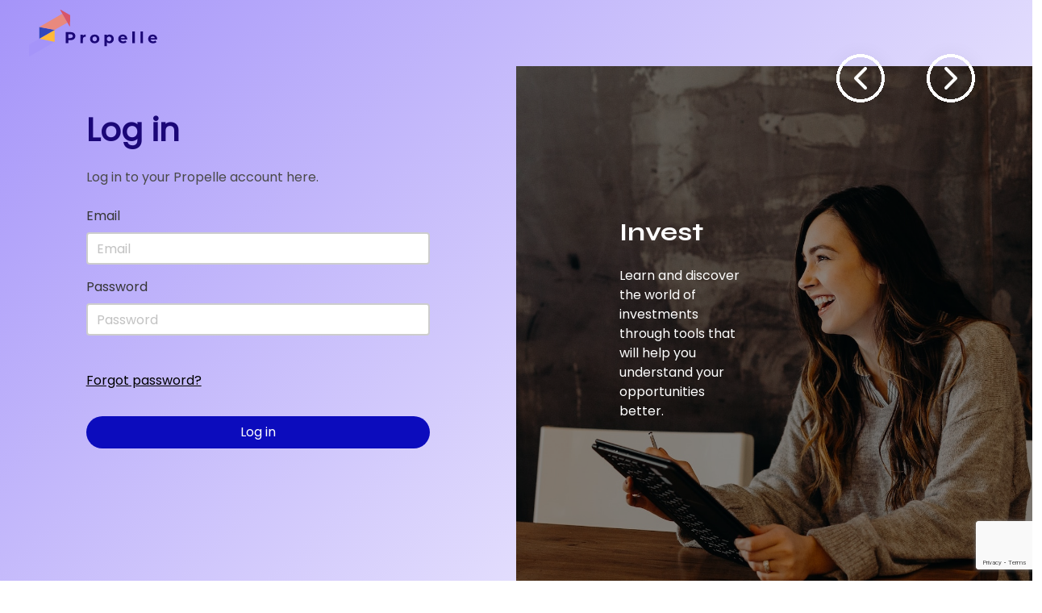

--- FILE ---
content_type: text/html; charset=utf-8
request_url: https://auth.propelle.io/account/login
body_size: 11453
content:
<!DOCTYPE html>
<html lang="en" >
<head>
    <!-- Google tag (gtag.js) -->
    <script async src="https://www.googletagmanager.com/gtag/js?id=G-YDNXZ6WN33"></script>
    <script>
        window.dataLayer = window.dataLayer || [];
        function gtag() { dataLayer.push(arguments); }
        gtag('js', new Date());

        gtag('config', 'G-YDNXZ6WN33');
    </script>
        <script src=https://www.google.com/recaptcha/enterprise.js?render=6LfGWKknAAAAAAKnSPDjw6ClwpVFdrNt6WKna18-></script>
    <meta charset="utf-8" />
    <meta name="description" content="">
    <meta name="viewport" content="width=device-width, initial-scale=1.0, maximum-scale=1.0, user-scalable=no" />
    <meta name="description" content="Propelle is an investment platform that caters for the needs of all women, regardless of investing experience or existing wealth.">
    <title>Propelle</title>
    <link rel="icon" type="image/x-icon" href="/assets/favicon.png">
    <link rel="preconnect" href="https://fonts.googleapis.com">
    <link rel="preconnect" href="https://fonts.gstatic.com" crossorigin>
    <link href="https://fonts.googleapis.com/css2?family=Poppins&display=swap" rel="stylesheet">
    <link href="https://fonts.googleapis.com/css2?family=Syne:wght@700&display=swap" rel="stylesheet">
    <link href="https://fonts.googleapis.com/css2?family=Montserrat&family=Work+Sans&display=swap" rel="stylesheet">
    <link href="/propelle.min.css?cachebust=3" rel="stylesheet" />
    <style>
        /* Login page gradient background */
        body.login-gradient {
            background: linear-gradient(135deg, #A594F9 0%, #FFFFFF 100%) !important;
            min-height: 100vh !important;
            background-attachment: fixed !important;
            background-repeat: no-repeat !important;
            background-size: cover !important;
        }
        
        body.login-gradient main {
            background: transparent !important;
            background-image: none !important;
        }
        
        /* Fix navbar to match gradient - make it transparent */
        body.login-gradient .navbar {
            background: transparent !important;
            background-color: transparent !important;
            background-image: none !important;
            box-shadow: none !important;
            border: none !important;
        }
        
        /* Ensure navbar brand and items are properly styled */
        body.login-gradient .navbar-brand,
        body.login-gradient .navbar-menu {
            background: transparent !important;
            background-color: transparent !important;
        }
        
        /* Login title styling */
        body.login-gradient .login-title {
            font-family: 'Poppins', sans-serif !important;
            color: #1B0777 !important;
        }
        
        /* Add spacing between validation messages and forgot password link */
        body.login-gradient .forgot-password-link {
            margin-top: 2.5rem !important;
        }
    </style>
    <base href="/" />
    <!-- Google tag (gtag.js) -->
    <script async src="https://www.googletagmanager.com/gtag/js?id=AW-11100154616"></script>
    <script>
        window.dataLayer = window.dataLayer || [];
        function gtag() { dataLayer.push(arguments); }
        gtag('js', new Date());

        gtag('config', 'AW-11100154616');
    </script>
</head>
<body class="login-gradient">
    <main>
<nav class="navbar no-min" role="navigation" aria-label="main navigation">
    <div class="navbar-brand is-align-items-center">
        <a class="navbar-item" href="https://propelle.io">
            <img class="no-max" src="/assets/propelle-logo-navy.svg" alt="Propelle Logo" />
        </a>
    </div>

    <div id="navbar-menu" class="navbar-menu">
        <div class="navbar-start">
        </div>

        <div class="navbar-end">
        </div>
    </div>
</nav>        <div class="is-flex is-flex-direction-row is-flex-grow-1">
            

<div class="mobile-padded">
    <div class="columns is-desktop is-gapless is-full-height">
        <div class="column"></div>
        <div class="column is-one-third-desktop">
            <div class="is-flex is-vcentered is-flex-direction-column is-justify-content-center">
                <div class="is-flex-grow-3"></div>
                <div>
                    <h2 class="title is-2 login-title">Log in</h2>
                    <p class="pb-5">Log in to your Propelle account here.</p>
                    <form method="POST" id="login-form" action="">
                        <input type="hidden" id="ReturnUrl" name="ReturnUrl" value="" />
                        <div class="content">
                            <div class="field">
                                <label class="label">Email</label>
                                <div class="control is-expanded">
                                    <input class="input" type="email" placeholder="Email" required pattern="^(.&#x2B;)@(.&#x2B;)$" id="Email" name="Email" value="" />
                                </div>
                                <p class="help is-danger has-text-right">This email is invalid</p>
                            </div>
                            <div class="field">
                                <label class="label">Password</label>
                                <div class="control">
                                    <input class="input" type="password" placeholder="Password" required pattern="(?=.*[a-z])(?=.*[A-Z]).{10,}" id="Password" name="Password" />
                                </div>
                                <p class="help is-danger has-text-right">Password needs at least one upper and lowercase letter, and must have 10 or more characters</p>
                            </div>

                            <div class="validation-summary-valid" data-valmsg-summary="true"><ul><li style="display:none"></li>
</ul></div>

                            <p class="forgot-password-link">
                                <a href="/account/request-password-reset" class="simple">Forgot password?</a>
                            </p>

                            <div class="field">
                                <button class="button is-primary is-rounded is-fullwidth g-recaptcha" 
                                        type="submit"
                                        data-sitekey="6LfGWKknAAAAAAKnSPDjw6ClwpVFdrNt6WKna18-"
                                        data-callback='onSubmitLogin'
                                        data-action='login'>
                                    <span>Log in</span>
                                </button>
                            </div>
                        </div>
                    <input name="__RequestVerificationToken" type="hidden" value="CfDJ8Jv6D7QYt7pAl5IURhK6BVJN06h0J1X7adQ5uO8BHyFr3A0p7TtCCty5xxa0jacVEylJvw42LtNhOgdRtkhoLycBmsYTl46V2VFflGDNAe-HY8uruGy0eKP3zqq5KOgVN6uUWpN5Fwhq9obD_p-pFmE" /></form>
                </div>
                <div class="is-flex-grow-4"></div>
            </div>
        </div>
        <div class="column"></div>
        <div class="column is-6 is-hidden-mobile is-hidden-tablet-only">
            <div class="carousel">
                <div class="dimmer">
                    <div class="slide community active">
                        <div class="slide-content">
                            <div class="columns is-full-height">
                                <div class="column is-6">
                                    <div class="slide-details">
                                        <div>
                                            <h3 class="title is-3">Community</h3>
                                            <p>We’re building a strong community of women who want to build investment confidence, inspire each other and invest, together.</p>
                                        </div>
                                    </div>
                                </div>
                            </div>
                        </div>
                    </div>
                    <div class="slide invest">
                        <div class="slide-content">
                            <div class="columns is-full-height">
                                <div class="column is-4">
                                    <div class="slide-details">
                                        <div>
                                            <h3 class="title is-3">Invest</h3>
                                            <p>Learn and discover the world of investments through tools that will help you understand your opportunities better.</p>
                                        </div>
                                    </div>
                                </div>
                            </div>
                        </div>
                    </div>
                    <div class="slide learn">
                        <div class="slide-content">
                            <div class="columns is-full-height">
                                <div class="column is-4">
                                    <div class="slide-details">
                                        <div>
                                            <h3 class="title is-3">Learn</h3>
                                            <p>
                                                Our wide range of accessible content is easily digestible and jargon-free to help you understand the world of investments, at your own pace.
                                            </p>
                                        </div>
                                    </div>
                                </div>
                            </div>
                        </div>
                    </div>
                </div>
                <div class="carousel-overlay">
                    <div class="level">
                        <div class="level-left"></div>
                        <div class="level-right">
                            <div class="level-item">
                                <a id="navigate-carousel-left" href="./#">
                                    <img src="/assets/carousel-left.svg" alt="navigate-carousel-left" />
                                </a>
                            </div>
                            <div class="level-item">
                                <a id="navigate-carousel-right" href="./#">
                                    <img src="/assets/carousel-right.svg" alt="navigate-carousel-right" />
                                </a>
                            </div>
                        </div>
                    </div>
                </div>
            </div>
        </div>
    </div>
</div>


        </div>
    </main>
    <script src="/navbar.js" type="text/javascript"></script>
    <script src="/logout.js" type="text/javascript"></script>
    <script src="/info-messages.js" type="text/javascript"></script>
    
    <script type="text/javascript" src="/carousel.js"></script>
    <script type="text/javascript">
        function onSubmitLogin(token) {
            document.getElementById("login-form").submit();
        }
    </script>

    <script>
        window.addEventListener('load', function () {
            if (window.location.href.indexOf('/register') != -1) {
                for (var i = 0; i < document.querySelectorAll('[type="submit"]').length; i++) {
                    document.querySelectorAll('[type="submit"]')[i].onclick = function () {
                        gtag('event', 'conversion', { 'send_to': 'AW-11100154616/jpwOCKfdhZEYEPjV-6wp' });
                    }
                }
            }
        });
    </script>
</body>
</html>

--- FILE ---
content_type: text/html; charset=utf-8
request_url: https://www.google.com/recaptcha/enterprise/anchor?ar=1&k=6LfGWKknAAAAAAKnSPDjw6ClwpVFdrNt6WKna18-&co=aHR0cHM6Ly9hdXRoLnByb3BlbGxlLmlvOjQ0Mw..&hl=en&v=N67nZn4AqZkNcbeMu4prBgzg&size=invisible&anchor-ms=20000&execute-ms=30000&cb=x5mey0ased12
body_size: 48713
content:
<!DOCTYPE HTML><html dir="ltr" lang="en"><head><meta http-equiv="Content-Type" content="text/html; charset=UTF-8">
<meta http-equiv="X-UA-Compatible" content="IE=edge">
<title>reCAPTCHA</title>
<style type="text/css">
/* cyrillic-ext */
@font-face {
  font-family: 'Roboto';
  font-style: normal;
  font-weight: 400;
  font-stretch: 100%;
  src: url(//fonts.gstatic.com/s/roboto/v48/KFO7CnqEu92Fr1ME7kSn66aGLdTylUAMa3GUBHMdazTgWw.woff2) format('woff2');
  unicode-range: U+0460-052F, U+1C80-1C8A, U+20B4, U+2DE0-2DFF, U+A640-A69F, U+FE2E-FE2F;
}
/* cyrillic */
@font-face {
  font-family: 'Roboto';
  font-style: normal;
  font-weight: 400;
  font-stretch: 100%;
  src: url(//fonts.gstatic.com/s/roboto/v48/KFO7CnqEu92Fr1ME7kSn66aGLdTylUAMa3iUBHMdazTgWw.woff2) format('woff2');
  unicode-range: U+0301, U+0400-045F, U+0490-0491, U+04B0-04B1, U+2116;
}
/* greek-ext */
@font-face {
  font-family: 'Roboto';
  font-style: normal;
  font-weight: 400;
  font-stretch: 100%;
  src: url(//fonts.gstatic.com/s/roboto/v48/KFO7CnqEu92Fr1ME7kSn66aGLdTylUAMa3CUBHMdazTgWw.woff2) format('woff2');
  unicode-range: U+1F00-1FFF;
}
/* greek */
@font-face {
  font-family: 'Roboto';
  font-style: normal;
  font-weight: 400;
  font-stretch: 100%;
  src: url(//fonts.gstatic.com/s/roboto/v48/KFO7CnqEu92Fr1ME7kSn66aGLdTylUAMa3-UBHMdazTgWw.woff2) format('woff2');
  unicode-range: U+0370-0377, U+037A-037F, U+0384-038A, U+038C, U+038E-03A1, U+03A3-03FF;
}
/* math */
@font-face {
  font-family: 'Roboto';
  font-style: normal;
  font-weight: 400;
  font-stretch: 100%;
  src: url(//fonts.gstatic.com/s/roboto/v48/KFO7CnqEu92Fr1ME7kSn66aGLdTylUAMawCUBHMdazTgWw.woff2) format('woff2');
  unicode-range: U+0302-0303, U+0305, U+0307-0308, U+0310, U+0312, U+0315, U+031A, U+0326-0327, U+032C, U+032F-0330, U+0332-0333, U+0338, U+033A, U+0346, U+034D, U+0391-03A1, U+03A3-03A9, U+03B1-03C9, U+03D1, U+03D5-03D6, U+03F0-03F1, U+03F4-03F5, U+2016-2017, U+2034-2038, U+203C, U+2040, U+2043, U+2047, U+2050, U+2057, U+205F, U+2070-2071, U+2074-208E, U+2090-209C, U+20D0-20DC, U+20E1, U+20E5-20EF, U+2100-2112, U+2114-2115, U+2117-2121, U+2123-214F, U+2190, U+2192, U+2194-21AE, U+21B0-21E5, U+21F1-21F2, U+21F4-2211, U+2213-2214, U+2216-22FF, U+2308-230B, U+2310, U+2319, U+231C-2321, U+2336-237A, U+237C, U+2395, U+239B-23B7, U+23D0, U+23DC-23E1, U+2474-2475, U+25AF, U+25B3, U+25B7, U+25BD, U+25C1, U+25CA, U+25CC, U+25FB, U+266D-266F, U+27C0-27FF, U+2900-2AFF, U+2B0E-2B11, U+2B30-2B4C, U+2BFE, U+3030, U+FF5B, U+FF5D, U+1D400-1D7FF, U+1EE00-1EEFF;
}
/* symbols */
@font-face {
  font-family: 'Roboto';
  font-style: normal;
  font-weight: 400;
  font-stretch: 100%;
  src: url(//fonts.gstatic.com/s/roboto/v48/KFO7CnqEu92Fr1ME7kSn66aGLdTylUAMaxKUBHMdazTgWw.woff2) format('woff2');
  unicode-range: U+0001-000C, U+000E-001F, U+007F-009F, U+20DD-20E0, U+20E2-20E4, U+2150-218F, U+2190, U+2192, U+2194-2199, U+21AF, U+21E6-21F0, U+21F3, U+2218-2219, U+2299, U+22C4-22C6, U+2300-243F, U+2440-244A, U+2460-24FF, U+25A0-27BF, U+2800-28FF, U+2921-2922, U+2981, U+29BF, U+29EB, U+2B00-2BFF, U+4DC0-4DFF, U+FFF9-FFFB, U+10140-1018E, U+10190-1019C, U+101A0, U+101D0-101FD, U+102E0-102FB, U+10E60-10E7E, U+1D2C0-1D2D3, U+1D2E0-1D37F, U+1F000-1F0FF, U+1F100-1F1AD, U+1F1E6-1F1FF, U+1F30D-1F30F, U+1F315, U+1F31C, U+1F31E, U+1F320-1F32C, U+1F336, U+1F378, U+1F37D, U+1F382, U+1F393-1F39F, U+1F3A7-1F3A8, U+1F3AC-1F3AF, U+1F3C2, U+1F3C4-1F3C6, U+1F3CA-1F3CE, U+1F3D4-1F3E0, U+1F3ED, U+1F3F1-1F3F3, U+1F3F5-1F3F7, U+1F408, U+1F415, U+1F41F, U+1F426, U+1F43F, U+1F441-1F442, U+1F444, U+1F446-1F449, U+1F44C-1F44E, U+1F453, U+1F46A, U+1F47D, U+1F4A3, U+1F4B0, U+1F4B3, U+1F4B9, U+1F4BB, U+1F4BF, U+1F4C8-1F4CB, U+1F4D6, U+1F4DA, U+1F4DF, U+1F4E3-1F4E6, U+1F4EA-1F4ED, U+1F4F7, U+1F4F9-1F4FB, U+1F4FD-1F4FE, U+1F503, U+1F507-1F50B, U+1F50D, U+1F512-1F513, U+1F53E-1F54A, U+1F54F-1F5FA, U+1F610, U+1F650-1F67F, U+1F687, U+1F68D, U+1F691, U+1F694, U+1F698, U+1F6AD, U+1F6B2, U+1F6B9-1F6BA, U+1F6BC, U+1F6C6-1F6CF, U+1F6D3-1F6D7, U+1F6E0-1F6EA, U+1F6F0-1F6F3, U+1F6F7-1F6FC, U+1F700-1F7FF, U+1F800-1F80B, U+1F810-1F847, U+1F850-1F859, U+1F860-1F887, U+1F890-1F8AD, U+1F8B0-1F8BB, U+1F8C0-1F8C1, U+1F900-1F90B, U+1F93B, U+1F946, U+1F984, U+1F996, U+1F9E9, U+1FA00-1FA6F, U+1FA70-1FA7C, U+1FA80-1FA89, U+1FA8F-1FAC6, U+1FACE-1FADC, U+1FADF-1FAE9, U+1FAF0-1FAF8, U+1FB00-1FBFF;
}
/* vietnamese */
@font-face {
  font-family: 'Roboto';
  font-style: normal;
  font-weight: 400;
  font-stretch: 100%;
  src: url(//fonts.gstatic.com/s/roboto/v48/KFO7CnqEu92Fr1ME7kSn66aGLdTylUAMa3OUBHMdazTgWw.woff2) format('woff2');
  unicode-range: U+0102-0103, U+0110-0111, U+0128-0129, U+0168-0169, U+01A0-01A1, U+01AF-01B0, U+0300-0301, U+0303-0304, U+0308-0309, U+0323, U+0329, U+1EA0-1EF9, U+20AB;
}
/* latin-ext */
@font-face {
  font-family: 'Roboto';
  font-style: normal;
  font-weight: 400;
  font-stretch: 100%;
  src: url(//fonts.gstatic.com/s/roboto/v48/KFO7CnqEu92Fr1ME7kSn66aGLdTylUAMa3KUBHMdazTgWw.woff2) format('woff2');
  unicode-range: U+0100-02BA, U+02BD-02C5, U+02C7-02CC, U+02CE-02D7, U+02DD-02FF, U+0304, U+0308, U+0329, U+1D00-1DBF, U+1E00-1E9F, U+1EF2-1EFF, U+2020, U+20A0-20AB, U+20AD-20C0, U+2113, U+2C60-2C7F, U+A720-A7FF;
}
/* latin */
@font-face {
  font-family: 'Roboto';
  font-style: normal;
  font-weight: 400;
  font-stretch: 100%;
  src: url(//fonts.gstatic.com/s/roboto/v48/KFO7CnqEu92Fr1ME7kSn66aGLdTylUAMa3yUBHMdazQ.woff2) format('woff2');
  unicode-range: U+0000-00FF, U+0131, U+0152-0153, U+02BB-02BC, U+02C6, U+02DA, U+02DC, U+0304, U+0308, U+0329, U+2000-206F, U+20AC, U+2122, U+2191, U+2193, U+2212, U+2215, U+FEFF, U+FFFD;
}
/* cyrillic-ext */
@font-face {
  font-family: 'Roboto';
  font-style: normal;
  font-weight: 500;
  font-stretch: 100%;
  src: url(//fonts.gstatic.com/s/roboto/v48/KFO7CnqEu92Fr1ME7kSn66aGLdTylUAMa3GUBHMdazTgWw.woff2) format('woff2');
  unicode-range: U+0460-052F, U+1C80-1C8A, U+20B4, U+2DE0-2DFF, U+A640-A69F, U+FE2E-FE2F;
}
/* cyrillic */
@font-face {
  font-family: 'Roboto';
  font-style: normal;
  font-weight: 500;
  font-stretch: 100%;
  src: url(//fonts.gstatic.com/s/roboto/v48/KFO7CnqEu92Fr1ME7kSn66aGLdTylUAMa3iUBHMdazTgWw.woff2) format('woff2');
  unicode-range: U+0301, U+0400-045F, U+0490-0491, U+04B0-04B1, U+2116;
}
/* greek-ext */
@font-face {
  font-family: 'Roboto';
  font-style: normal;
  font-weight: 500;
  font-stretch: 100%;
  src: url(//fonts.gstatic.com/s/roboto/v48/KFO7CnqEu92Fr1ME7kSn66aGLdTylUAMa3CUBHMdazTgWw.woff2) format('woff2');
  unicode-range: U+1F00-1FFF;
}
/* greek */
@font-face {
  font-family: 'Roboto';
  font-style: normal;
  font-weight: 500;
  font-stretch: 100%;
  src: url(//fonts.gstatic.com/s/roboto/v48/KFO7CnqEu92Fr1ME7kSn66aGLdTylUAMa3-UBHMdazTgWw.woff2) format('woff2');
  unicode-range: U+0370-0377, U+037A-037F, U+0384-038A, U+038C, U+038E-03A1, U+03A3-03FF;
}
/* math */
@font-face {
  font-family: 'Roboto';
  font-style: normal;
  font-weight: 500;
  font-stretch: 100%;
  src: url(//fonts.gstatic.com/s/roboto/v48/KFO7CnqEu92Fr1ME7kSn66aGLdTylUAMawCUBHMdazTgWw.woff2) format('woff2');
  unicode-range: U+0302-0303, U+0305, U+0307-0308, U+0310, U+0312, U+0315, U+031A, U+0326-0327, U+032C, U+032F-0330, U+0332-0333, U+0338, U+033A, U+0346, U+034D, U+0391-03A1, U+03A3-03A9, U+03B1-03C9, U+03D1, U+03D5-03D6, U+03F0-03F1, U+03F4-03F5, U+2016-2017, U+2034-2038, U+203C, U+2040, U+2043, U+2047, U+2050, U+2057, U+205F, U+2070-2071, U+2074-208E, U+2090-209C, U+20D0-20DC, U+20E1, U+20E5-20EF, U+2100-2112, U+2114-2115, U+2117-2121, U+2123-214F, U+2190, U+2192, U+2194-21AE, U+21B0-21E5, U+21F1-21F2, U+21F4-2211, U+2213-2214, U+2216-22FF, U+2308-230B, U+2310, U+2319, U+231C-2321, U+2336-237A, U+237C, U+2395, U+239B-23B7, U+23D0, U+23DC-23E1, U+2474-2475, U+25AF, U+25B3, U+25B7, U+25BD, U+25C1, U+25CA, U+25CC, U+25FB, U+266D-266F, U+27C0-27FF, U+2900-2AFF, U+2B0E-2B11, U+2B30-2B4C, U+2BFE, U+3030, U+FF5B, U+FF5D, U+1D400-1D7FF, U+1EE00-1EEFF;
}
/* symbols */
@font-face {
  font-family: 'Roboto';
  font-style: normal;
  font-weight: 500;
  font-stretch: 100%;
  src: url(//fonts.gstatic.com/s/roboto/v48/KFO7CnqEu92Fr1ME7kSn66aGLdTylUAMaxKUBHMdazTgWw.woff2) format('woff2');
  unicode-range: U+0001-000C, U+000E-001F, U+007F-009F, U+20DD-20E0, U+20E2-20E4, U+2150-218F, U+2190, U+2192, U+2194-2199, U+21AF, U+21E6-21F0, U+21F3, U+2218-2219, U+2299, U+22C4-22C6, U+2300-243F, U+2440-244A, U+2460-24FF, U+25A0-27BF, U+2800-28FF, U+2921-2922, U+2981, U+29BF, U+29EB, U+2B00-2BFF, U+4DC0-4DFF, U+FFF9-FFFB, U+10140-1018E, U+10190-1019C, U+101A0, U+101D0-101FD, U+102E0-102FB, U+10E60-10E7E, U+1D2C0-1D2D3, U+1D2E0-1D37F, U+1F000-1F0FF, U+1F100-1F1AD, U+1F1E6-1F1FF, U+1F30D-1F30F, U+1F315, U+1F31C, U+1F31E, U+1F320-1F32C, U+1F336, U+1F378, U+1F37D, U+1F382, U+1F393-1F39F, U+1F3A7-1F3A8, U+1F3AC-1F3AF, U+1F3C2, U+1F3C4-1F3C6, U+1F3CA-1F3CE, U+1F3D4-1F3E0, U+1F3ED, U+1F3F1-1F3F3, U+1F3F5-1F3F7, U+1F408, U+1F415, U+1F41F, U+1F426, U+1F43F, U+1F441-1F442, U+1F444, U+1F446-1F449, U+1F44C-1F44E, U+1F453, U+1F46A, U+1F47D, U+1F4A3, U+1F4B0, U+1F4B3, U+1F4B9, U+1F4BB, U+1F4BF, U+1F4C8-1F4CB, U+1F4D6, U+1F4DA, U+1F4DF, U+1F4E3-1F4E6, U+1F4EA-1F4ED, U+1F4F7, U+1F4F9-1F4FB, U+1F4FD-1F4FE, U+1F503, U+1F507-1F50B, U+1F50D, U+1F512-1F513, U+1F53E-1F54A, U+1F54F-1F5FA, U+1F610, U+1F650-1F67F, U+1F687, U+1F68D, U+1F691, U+1F694, U+1F698, U+1F6AD, U+1F6B2, U+1F6B9-1F6BA, U+1F6BC, U+1F6C6-1F6CF, U+1F6D3-1F6D7, U+1F6E0-1F6EA, U+1F6F0-1F6F3, U+1F6F7-1F6FC, U+1F700-1F7FF, U+1F800-1F80B, U+1F810-1F847, U+1F850-1F859, U+1F860-1F887, U+1F890-1F8AD, U+1F8B0-1F8BB, U+1F8C0-1F8C1, U+1F900-1F90B, U+1F93B, U+1F946, U+1F984, U+1F996, U+1F9E9, U+1FA00-1FA6F, U+1FA70-1FA7C, U+1FA80-1FA89, U+1FA8F-1FAC6, U+1FACE-1FADC, U+1FADF-1FAE9, U+1FAF0-1FAF8, U+1FB00-1FBFF;
}
/* vietnamese */
@font-face {
  font-family: 'Roboto';
  font-style: normal;
  font-weight: 500;
  font-stretch: 100%;
  src: url(//fonts.gstatic.com/s/roboto/v48/KFO7CnqEu92Fr1ME7kSn66aGLdTylUAMa3OUBHMdazTgWw.woff2) format('woff2');
  unicode-range: U+0102-0103, U+0110-0111, U+0128-0129, U+0168-0169, U+01A0-01A1, U+01AF-01B0, U+0300-0301, U+0303-0304, U+0308-0309, U+0323, U+0329, U+1EA0-1EF9, U+20AB;
}
/* latin-ext */
@font-face {
  font-family: 'Roboto';
  font-style: normal;
  font-weight: 500;
  font-stretch: 100%;
  src: url(//fonts.gstatic.com/s/roboto/v48/KFO7CnqEu92Fr1ME7kSn66aGLdTylUAMa3KUBHMdazTgWw.woff2) format('woff2');
  unicode-range: U+0100-02BA, U+02BD-02C5, U+02C7-02CC, U+02CE-02D7, U+02DD-02FF, U+0304, U+0308, U+0329, U+1D00-1DBF, U+1E00-1E9F, U+1EF2-1EFF, U+2020, U+20A0-20AB, U+20AD-20C0, U+2113, U+2C60-2C7F, U+A720-A7FF;
}
/* latin */
@font-face {
  font-family: 'Roboto';
  font-style: normal;
  font-weight: 500;
  font-stretch: 100%;
  src: url(//fonts.gstatic.com/s/roboto/v48/KFO7CnqEu92Fr1ME7kSn66aGLdTylUAMa3yUBHMdazQ.woff2) format('woff2');
  unicode-range: U+0000-00FF, U+0131, U+0152-0153, U+02BB-02BC, U+02C6, U+02DA, U+02DC, U+0304, U+0308, U+0329, U+2000-206F, U+20AC, U+2122, U+2191, U+2193, U+2212, U+2215, U+FEFF, U+FFFD;
}
/* cyrillic-ext */
@font-face {
  font-family: 'Roboto';
  font-style: normal;
  font-weight: 900;
  font-stretch: 100%;
  src: url(//fonts.gstatic.com/s/roboto/v48/KFO7CnqEu92Fr1ME7kSn66aGLdTylUAMa3GUBHMdazTgWw.woff2) format('woff2');
  unicode-range: U+0460-052F, U+1C80-1C8A, U+20B4, U+2DE0-2DFF, U+A640-A69F, U+FE2E-FE2F;
}
/* cyrillic */
@font-face {
  font-family: 'Roboto';
  font-style: normal;
  font-weight: 900;
  font-stretch: 100%;
  src: url(//fonts.gstatic.com/s/roboto/v48/KFO7CnqEu92Fr1ME7kSn66aGLdTylUAMa3iUBHMdazTgWw.woff2) format('woff2');
  unicode-range: U+0301, U+0400-045F, U+0490-0491, U+04B0-04B1, U+2116;
}
/* greek-ext */
@font-face {
  font-family: 'Roboto';
  font-style: normal;
  font-weight: 900;
  font-stretch: 100%;
  src: url(//fonts.gstatic.com/s/roboto/v48/KFO7CnqEu92Fr1ME7kSn66aGLdTylUAMa3CUBHMdazTgWw.woff2) format('woff2');
  unicode-range: U+1F00-1FFF;
}
/* greek */
@font-face {
  font-family: 'Roboto';
  font-style: normal;
  font-weight: 900;
  font-stretch: 100%;
  src: url(//fonts.gstatic.com/s/roboto/v48/KFO7CnqEu92Fr1ME7kSn66aGLdTylUAMa3-UBHMdazTgWw.woff2) format('woff2');
  unicode-range: U+0370-0377, U+037A-037F, U+0384-038A, U+038C, U+038E-03A1, U+03A3-03FF;
}
/* math */
@font-face {
  font-family: 'Roboto';
  font-style: normal;
  font-weight: 900;
  font-stretch: 100%;
  src: url(//fonts.gstatic.com/s/roboto/v48/KFO7CnqEu92Fr1ME7kSn66aGLdTylUAMawCUBHMdazTgWw.woff2) format('woff2');
  unicode-range: U+0302-0303, U+0305, U+0307-0308, U+0310, U+0312, U+0315, U+031A, U+0326-0327, U+032C, U+032F-0330, U+0332-0333, U+0338, U+033A, U+0346, U+034D, U+0391-03A1, U+03A3-03A9, U+03B1-03C9, U+03D1, U+03D5-03D6, U+03F0-03F1, U+03F4-03F5, U+2016-2017, U+2034-2038, U+203C, U+2040, U+2043, U+2047, U+2050, U+2057, U+205F, U+2070-2071, U+2074-208E, U+2090-209C, U+20D0-20DC, U+20E1, U+20E5-20EF, U+2100-2112, U+2114-2115, U+2117-2121, U+2123-214F, U+2190, U+2192, U+2194-21AE, U+21B0-21E5, U+21F1-21F2, U+21F4-2211, U+2213-2214, U+2216-22FF, U+2308-230B, U+2310, U+2319, U+231C-2321, U+2336-237A, U+237C, U+2395, U+239B-23B7, U+23D0, U+23DC-23E1, U+2474-2475, U+25AF, U+25B3, U+25B7, U+25BD, U+25C1, U+25CA, U+25CC, U+25FB, U+266D-266F, U+27C0-27FF, U+2900-2AFF, U+2B0E-2B11, U+2B30-2B4C, U+2BFE, U+3030, U+FF5B, U+FF5D, U+1D400-1D7FF, U+1EE00-1EEFF;
}
/* symbols */
@font-face {
  font-family: 'Roboto';
  font-style: normal;
  font-weight: 900;
  font-stretch: 100%;
  src: url(//fonts.gstatic.com/s/roboto/v48/KFO7CnqEu92Fr1ME7kSn66aGLdTylUAMaxKUBHMdazTgWw.woff2) format('woff2');
  unicode-range: U+0001-000C, U+000E-001F, U+007F-009F, U+20DD-20E0, U+20E2-20E4, U+2150-218F, U+2190, U+2192, U+2194-2199, U+21AF, U+21E6-21F0, U+21F3, U+2218-2219, U+2299, U+22C4-22C6, U+2300-243F, U+2440-244A, U+2460-24FF, U+25A0-27BF, U+2800-28FF, U+2921-2922, U+2981, U+29BF, U+29EB, U+2B00-2BFF, U+4DC0-4DFF, U+FFF9-FFFB, U+10140-1018E, U+10190-1019C, U+101A0, U+101D0-101FD, U+102E0-102FB, U+10E60-10E7E, U+1D2C0-1D2D3, U+1D2E0-1D37F, U+1F000-1F0FF, U+1F100-1F1AD, U+1F1E6-1F1FF, U+1F30D-1F30F, U+1F315, U+1F31C, U+1F31E, U+1F320-1F32C, U+1F336, U+1F378, U+1F37D, U+1F382, U+1F393-1F39F, U+1F3A7-1F3A8, U+1F3AC-1F3AF, U+1F3C2, U+1F3C4-1F3C6, U+1F3CA-1F3CE, U+1F3D4-1F3E0, U+1F3ED, U+1F3F1-1F3F3, U+1F3F5-1F3F7, U+1F408, U+1F415, U+1F41F, U+1F426, U+1F43F, U+1F441-1F442, U+1F444, U+1F446-1F449, U+1F44C-1F44E, U+1F453, U+1F46A, U+1F47D, U+1F4A3, U+1F4B0, U+1F4B3, U+1F4B9, U+1F4BB, U+1F4BF, U+1F4C8-1F4CB, U+1F4D6, U+1F4DA, U+1F4DF, U+1F4E3-1F4E6, U+1F4EA-1F4ED, U+1F4F7, U+1F4F9-1F4FB, U+1F4FD-1F4FE, U+1F503, U+1F507-1F50B, U+1F50D, U+1F512-1F513, U+1F53E-1F54A, U+1F54F-1F5FA, U+1F610, U+1F650-1F67F, U+1F687, U+1F68D, U+1F691, U+1F694, U+1F698, U+1F6AD, U+1F6B2, U+1F6B9-1F6BA, U+1F6BC, U+1F6C6-1F6CF, U+1F6D3-1F6D7, U+1F6E0-1F6EA, U+1F6F0-1F6F3, U+1F6F7-1F6FC, U+1F700-1F7FF, U+1F800-1F80B, U+1F810-1F847, U+1F850-1F859, U+1F860-1F887, U+1F890-1F8AD, U+1F8B0-1F8BB, U+1F8C0-1F8C1, U+1F900-1F90B, U+1F93B, U+1F946, U+1F984, U+1F996, U+1F9E9, U+1FA00-1FA6F, U+1FA70-1FA7C, U+1FA80-1FA89, U+1FA8F-1FAC6, U+1FACE-1FADC, U+1FADF-1FAE9, U+1FAF0-1FAF8, U+1FB00-1FBFF;
}
/* vietnamese */
@font-face {
  font-family: 'Roboto';
  font-style: normal;
  font-weight: 900;
  font-stretch: 100%;
  src: url(//fonts.gstatic.com/s/roboto/v48/KFO7CnqEu92Fr1ME7kSn66aGLdTylUAMa3OUBHMdazTgWw.woff2) format('woff2');
  unicode-range: U+0102-0103, U+0110-0111, U+0128-0129, U+0168-0169, U+01A0-01A1, U+01AF-01B0, U+0300-0301, U+0303-0304, U+0308-0309, U+0323, U+0329, U+1EA0-1EF9, U+20AB;
}
/* latin-ext */
@font-face {
  font-family: 'Roboto';
  font-style: normal;
  font-weight: 900;
  font-stretch: 100%;
  src: url(//fonts.gstatic.com/s/roboto/v48/KFO7CnqEu92Fr1ME7kSn66aGLdTylUAMa3KUBHMdazTgWw.woff2) format('woff2');
  unicode-range: U+0100-02BA, U+02BD-02C5, U+02C7-02CC, U+02CE-02D7, U+02DD-02FF, U+0304, U+0308, U+0329, U+1D00-1DBF, U+1E00-1E9F, U+1EF2-1EFF, U+2020, U+20A0-20AB, U+20AD-20C0, U+2113, U+2C60-2C7F, U+A720-A7FF;
}
/* latin */
@font-face {
  font-family: 'Roboto';
  font-style: normal;
  font-weight: 900;
  font-stretch: 100%;
  src: url(//fonts.gstatic.com/s/roboto/v48/KFO7CnqEu92Fr1ME7kSn66aGLdTylUAMa3yUBHMdazQ.woff2) format('woff2');
  unicode-range: U+0000-00FF, U+0131, U+0152-0153, U+02BB-02BC, U+02C6, U+02DA, U+02DC, U+0304, U+0308, U+0329, U+2000-206F, U+20AC, U+2122, U+2191, U+2193, U+2212, U+2215, U+FEFF, U+FFFD;
}

</style>
<link rel="stylesheet" type="text/css" href="https://www.gstatic.com/recaptcha/releases/N67nZn4AqZkNcbeMu4prBgzg/styles__ltr.css">
<script nonce="Lt4Ye4b52hPNkcZ6ytxRkw" type="text/javascript">window['__recaptcha_api'] = 'https://www.google.com/recaptcha/enterprise/';</script>
<script type="text/javascript" src="https://www.gstatic.com/recaptcha/releases/N67nZn4AqZkNcbeMu4prBgzg/recaptcha__en.js" nonce="Lt4Ye4b52hPNkcZ6ytxRkw">
      
    </script></head>
<body><div id="rc-anchor-alert" class="rc-anchor-alert"></div>
<input type="hidden" id="recaptcha-token" value="[base64]">
<script type="text/javascript" nonce="Lt4Ye4b52hPNkcZ6ytxRkw">
      recaptcha.anchor.Main.init("[\x22ainput\x22,[\x22bgdata\x22,\x22\x22,\[base64]/[base64]/[base64]/ZyhXLGgpOnEoW04sMjEsbF0sVywwKSxoKSxmYWxzZSxmYWxzZSl9Y2F0Y2goayl7RygzNTgsVyk/[base64]/[base64]/[base64]/[base64]/[base64]/[base64]/[base64]/bmV3IEJbT10oRFswXSk6dz09Mj9uZXcgQltPXShEWzBdLERbMV0pOnc9PTM/bmV3IEJbT10oRFswXSxEWzFdLERbMl0pOnc9PTQ/[base64]/[base64]/[base64]/[base64]/[base64]\\u003d\x22,\[base64]\x22,\x22ZcOPTcOQwqtgw7rDizcgw67DkcK3biXCvsKiw7p2wq7CrcKRFcOEb3PCvinDrS/Co2vCkTTDoX5wwo5Wwo3DmcOLw7kuwqEDIcOIASVCw6PCn8OKw6HDsFBhw54Rw4/CgsO4w41UU0XCvMKuR8OAw5Evw5LClcKpHsKhL3ttw7MNLHEtw5rDsWzDugTCgsKVw7guJnLDksKYJ8OXwoduN1jDq8KuMsKvw7fCosO7YsKXBjModcOaJAwMwq/Cr8KCE8O3w6ohNsKqE30lVFBcwopebcKLw4HCjmbCphzDuFwjwrTCpcOnw53CpMOqTMKhRSEswoAqw5MdWsKhw4trHxN0w71/[base64]/Cn0cnw7ogdGHDsh/DlMKVPMOmw77DqQp2SFnCjkfDoFvDocOwBsKvw7TDhC7CqSHDmsO9clAfQMOFKMKxQGU3KB5PwqbCrGlQw5rCgsKpwq0Yw5zCtcKVw7oyF0sSD8OLw63DoS1dBsOxdAg8LAwIw44CGcKNwrLDuhJCJ0tLD8O+wq0wwqwCwoPCpcO5w6AOacObcMOSFi/[base64]/bmlBM8O3KE1xw7nCrlcNOXhZUk5WbXUgacKxTcKIwrIGAMOeEsOPJsK9HsO2N8ODJMKvC8ONw7AEwqMZVsO6w7tpVQM9CkJ0GMKhfT9CHUtnworDh8O/w4Fcw7R8w4ASwrNnOAJVb3XDgsKzw7AwYF7DjMOzYsKKw77Dk8ONQMKgTCTDklnCuikTwrHClsOnXDfChMOkZMKCwo4Tw77Dqi8swp1KJkAwwr7DqlnCj8OZH8Omw4/Dg8OBwrvCugPDicKuRsOuwrQIwpHDlMKDw53CmsKyY8KGXXl9QMKNNSbDmyzDocKrO8OqwqHDmsOfAR87wr/DrsOVwqQ5w6nCuRfDqMO1w5PDvsOHw5rCt8O+w70eBStlLB/Dv0kCw7ogwrBxFFJlP0zDksO9w6rCp3PCkMOMLwPCkTLCvcKwIcKnVknCp8O8I8K/wopbKnVTMcKfwphaw4LCgGBewrXCqMKSGcK1wqctw6skMcO0GQrCrcKyC8KCOA8zw4/Cq8OTbcKBw4QRwrJCIzN3w5DDihEfIsKdLMKET2x+w5MLw4zCisOIGsObw7lfM8K2IMKpeDhEwp/[base64]/DhEtsw5DDomPCnmQPCinDriXDrMOrw60fw7/DjsKbBcOGXxJff8Oqw7IcOljDo8KFD8K6wrnCsjdnGsOqw5A0SMKfw7UoRCZ8w61ywqzDlnBuesORw5HDg8ORA8Kow5BOwqNuw74kw7hneBU+wr/CnMOHSwXCqD4/e8OtP8OwKMO+w5w1KAzDq8OHw6jCocKiw7rCmWfCsSnDqS3DvmPCjjrCn8OfwqHDtX7ChE9caMKJwobCsRvCsWHDnUh7w4g+wqDCosK6w77DozQOD8Oxw6zDscK4YsKEwoPCvMOXwpXCswAOw4VLw7Aww6JEwovDtQBhw5NzWm/DmsOfNG3Dh1vDpMKLHMONwpdrw5QDMcOxwoDDg8OQDlnCqj8FHyPDrD1cwqFgw5vDu3M9Il3CjQIfO8KnUUxPw4VdOm5qwrXDgMKtWVJEwp1uwppiw5V1MsOHBcKEw5zCjsKsw6nCtsOxw6MUworDv1kTwpTDkj/[base64]/DgHLCghHDsmHCky/DhMKdWcK+dAgmw6I9Oydhw6ELw64jHsKnCCMWb0UHDB0ZwpDCuE7DqSjCtMOww5grwooIw7zDoMKHw69PZsOlwqnDnsOnXg/[base64]/w5sQwotlbsO/w59Rwq1/[base64]/C1YYclLDrS1JegcjByVSX8KGHhjDtcOlAMK0wrfDncKOV0kLezDCr8OGW8KuwqjCtV/Dsh7DmcOJwq/[base64]/CjjzClcKbw5fDtsOGZsKzFys7SSRdw63CpW47w57DnMKRwqVFwqEXw7nCgS3CncKQS8KrwrUpaj4fV8Kswq0Kw7bDsMO8wpBJNcKYA8OjakHDtMOMw5zDsBPCscK9YcO1OMO8UElFXCUXwrZyw49Pw7XDnSLCqwsCG8OwZxrDhl0qCsOMw43CmG5swpDClTdeR2/CtkbChQQQw5w+JsOeP29Cw68PU0ouw7zDqxrDi8KewoEJFMODX8O9PMK7wrpgO8KUwq3DgMOQbMOdw7TCoMO2SHTDhsK/wqUMJznDoSvDvRJeNMK4eggMwp/CmD/DjMOtTzbClHViwpJFw7TDpMOSwq/[base64]/DuDDCqgUvRgzDkmvCvRoVfTI1wrbDm8OUfXPDgEBRSghHXcOZwoXDq3pkw7Epw5hrw7F/wrnDq8KrPzLDi8KxwpMswoHDjW4Ewrl3PVMQYWPCiEjCun4Uw6t4WMOYDiUHw6LCq8ObwpbCv3xaXMKEw5QWdxUyw7fCkcKYwpLDrsObw63CoMOmw4TDm8KfV2xow6rClDZ5KS7DrMOVGcOGw5rDl8Ocwr9Jw5bCkcOswrzCmsKxA2TCniJ6w5/CsX7DskPDgcOqwqEaUMKJecKdNWXCkSYVw4PCu8OGwqJbw4fDoMKQw5rDnmASb8OswrjClcK6w7lyWcKic1/CisOGCwzDjcKuU8KZQ39QXmRCw7IZXHh8bsO7JMKTw7rCr8KXw7ozVMORYcOjFiB/CsKPw57DmVvDk3nCkkfCtGhEAMKKPMOyw5ZXw7Qnwrw2Jz/[base64]/Dhw8owo5XbFbClFXDpRkjwqPDsMOBdCpYw6tYBgPCnsKrw6LCphvDgBfDoDXCrcOvwqoSwqMow4vDs27CgcKAJcOAwoABO2gVw5xOwrZKenxuSMKgw6pdwobDpAM1wrTCtH3Ch3zCv2h5wqnDtMKjw6vCjiA/wpdYw4syJMOlwpnCpcOkwrbCh8KxSl0OwpfChsKWUmrDrsO9wpRQw4LDtsKKw7ZgXGLDusKjYAfCisK0wpBDKhB/wqIVDcO5w5/DisOKRWBvwow1VsKkwqZ/[base64]/DnEPCisOjM3LDg8OlNEhgWEIAGMOLwpfDkWLDo8OOw7TDu3PDpcOqVjHDuz1UwrlHw5o2wqfCiMOKw5sMEsKyGg/CmGrDvA/CvR/DmkUDw73Dk8KEGAwKwqklQ8Ouw4oIOcO1WGJ0E8O7IcKFG8O7wo7CgT/Dt3QDVMOWPznDucKIwoDDoTZDwqhfTcOjH8OAwqLDihp/wpLDh2AHwrPCisKkw7HCvsOlwqPCpw/[base64]/CiSh/wqbDt8KHw6lybWogw43CpFDDnMKVFnQzw6kYWcK0w5ENwod3w7bDi0HDpWxDw6cWw6QKw6nCkcOywrPDp8KQw7Y7GcKzw7TDnwLDmcOME3/CqHzDscOFMBjCn8KJe3nDhsORwp03FgZDwrXDtEAmXcOLccO5wp3Cox/CksK2RcOCwq7DhE1bIArClSvDosKcwqt+w6LChMOMwpLDkz7DhMKgw6zCswgLwo/CoC/DjcOZXixIB0XDosKJfnrDgMKrwrJzw7nCtmVXw6Ruw6PDjzzCtMOhwr/CnMOLRMKWHMK2KsKBUsOfw7oKTsOTw4TChnRHCcKbE8Kfa8KQP8ONG1jCvMOjwrV5ewTDi33DjsOPw5DDiGQzw70MwqXDiEfCkWF9wrrDp8Kgw7fDnUZbw657CMKmH8OmwpYfcMKzMgEvwonChhjCj8KFw5QJacKGfhZlwoR1wqEzWGHDpS0kwo8gw4ZJworCp2/ChCxNwojDjFoUEHzDlG0VwrLDmxXDuEDCvcO2Tm5ew6/DhyrCkUzDg8KywqrCh8KAw7wwwoFYBmHDq2tzwqXCh8O2CsOTwqfCjsKhw6RSCcOaQ8K9wrhBwpg9bzl0Hi3DmMKbw7XDmx/DklfDkBrCjTAYVgIBMj/DrsO4RU99w6PDusKowqNeAMOnwrBfeSvCol43w5bChsOtw6XDo1MHPR/ClkNwwrcDaMO7wpzCjC3CisOTw6xZwpo5w4lSw78IwpjDl8O7w4fCgMODCMKgw5ISw47CuyMLSMO8H8KXw4rDqsKjwoHDucKKf8KBw4HCoixXwplKwr1oUxzDnV3DkBtNdBE2w4xDF8K9L8Kgw5VFCsKTE8OufEAxw6vCqcOBw7fDoknDvj/CjXd3w4J7wrRnwoDChw1Awr3Ci0wUOcKTw6RPwp7Cm8KawoYcwpAhZ8KOVlfDmEB3OsKYAh8kwqTCj8OhYcO0HyEzw7p2IsOPIsKcwrA2w5vCrMOdDjIGw4Flwq/CujXDhMOjWMO8RiLDrcKjw5ljw5tHwrLDtELDuGJMw7QhdAjDnzEvHsOmwr7Col01w4jDjcKABGRxw47Cu8OVwpjDmMOiWA0Jwo4KwobCsA0+U0nDkh3CpsKVwrfCiQdJCcOaCcOkwqrDplnCkmTCg8KCIUwFw51vDWXCmMKSVMO6w6/Dtm3Cu8Kjw6QbQVpGw7/CjcOkwpUyw5XDpW3DmSjDmhwKw6jDt8Oew5fDocK0w5XCiisnw4Q3X8K4JDDClSLDuGgFwoJ7eSVBEsO2w4wUXHc5SUbCgjvCscK3P8KwTG7CiTMsw6low4HCsWlHw7g+ZjHChcK1wrFUwqLCosO4TWAbwoTDhsKHw6hTMMOpwql8w4LCu8O6wo4Kw6Jcw6fCgsO0Uw/DixDCq8OTYkdUwoRwKXbDgsKcBsKPw7JWw4xow4rDl8KMw7VKwp/CpMODw5nDkUxiEzrCgsKQwr7CsElhw6hOwrnCk0FbwpTCpxDDjsKPw61hw7HDtsOuwpsuXcOZJ8OZw57Do8Kvwo1SSlgWw71Aw4PChgDCknopej4GGn7CtsONd8Kfwr1xI8OiecK8VxJkdcKnLjYjwr5iw5xaQcOnV8K6woTCr2LCsSMLGsKQwp/DoTEjUsKuIsO2VElnw7fDn8O1T3LDnMKHw4tlfzfDh8K6w6RKUcKBdzrDmUNfwp8vwpXDgMO8AMOUwrzCosKNwofCkEp9w4/[base64]/DvX/ChMKOwqFzwp/Cux8eJXXCh8O1wothRWEPw5wiwq4lVsOOwofCjGUPwqMDDRbCsMKOw7NPw4HDssKlQ8OwexEZNgN1QMKIwprCiMKzSjNiw6E6w6HDlsOqw4w1w5jCqxN/[base64]/wp8KQ8OsBcOwOgfCpS9sOMKvC3XDmcOxKRrCq8KBw5nChMKLEcOWwrLDh1zCqsOtw7XDliXDoW/CksOEOsKyw6sfZz56woRPDTY8w7bCv8KVw4bDscKlwpDCh8KiwoZMbMObwpnCiMO1w5wUYQ3DuFMYCF87w6J2w65WwrbDt3TDuGFfNibDncObf0bCljHDhcKdFF/[base64]/[base64]/DuMK7w5DCq8K9w5Adw5JuwqzDjMKBd1/CrsKYK21jw5INCDMqw6fChXTCu1XDlcOewpEvYlrCqilkw7nCr1rDt8KBZ8OeesKzXxrCocKoDHXDmXweZcKQVcOQw5MxwphBHQlbwr99w70RTcOqVcKJwoV/CMOdw47CpsKbDyJyw4Nxw4bDgCx/[base64]/[base64]/wpLChsOZw5sFwp3CijIWw6fCpMO7wojDicOaw6DCmcKqYMKvFMK2eVg/SsKAb8KaCMO9w6Qhwqh1dSk2V8Kww44zN8OGw57DucO0w5lSPinCk8OODMOwwozCtDrDkixTwoA8wqVuwrY3M8O3a8KHw54ma1rDr3XChXTCvsOlTBlNSDI/w6rDrEJ8LMKDwpt/wokXwo7DskrDrMOuD8K9RsKIPMOuwpR+wrVYfzgDDBkmwoY4w6VCw7YbNjfDt8KEScO9w65wwoPCuMKrw43Ciz95wozCh8Oge8KMw5PDvsKqBynDiG3DjMKFw6LCrcOPQsKIF3nCjMO+wrDDjCrCs8OJHyjCpMKtTk8Yw4USw6XCkmjDvGnDl8Kqw4sQGwLCrGrDrMK/[base64]/DrlUjOcO5woLDs8OcwrNfw6rDjzRBDxxJN8K6AMKew6UNwrssbMO2SnhtwpvCvHTDsDnCgsKQw7DCi8Kiwp4Dw7xKD8O6w5nCl8KYBGHCsT5gwpHDlGlBw6UdWMOZVMKcDFoFw79QIcO9wqzDsMO8PcO/HMO4wqd7d2/CrMKyGsKbdsKoNlgswqp2wqkvQMOgw5vCjsO4wq8iUMKXcGkcw60wwpbCgnzDuMOAw6x2wq7Ct8KIIcOjXMKPNDJ4wph5FTbDi8K3Cmdlw5jCgsOWZcO7Jk/CiErCkGA6dcOyE8OvR8OkVMKITMOkYsKsw7TCoTvDkHLDoMKcW2jCq3TCgcKUWsO8wpXDvcOZw7drw5/CrXsOAHHCqcKhw7TDtB/DqcKfwrQ3EcO5L8ONSsK3w7pww7PDg2vDrVLCuXLDmh3DvBvDpMKnwrN9w6bCmMOFwopHwqhjw6EwwoQpw6rDkcKFWE/DuSrCmRDDnMO8esOiHsKCEsOVMsODPcKFLR52Qg3Dh8K8EMOGwrQQMRk2LsOvwr1xDsOqJ8O5KcK7wpvClcOvwpApOMOBECLCpWLDuFPDsEHCoUxbwpUnb00tdMKMwp/[base64]/Cvz3DuV3Do8Kxw7fDl2/CmMKAwr7Cqi3CvsODb8K9LSbCpS/Ck3fDlsORNHZuwrnDkMO+w4NsVi1Awq3Dk1vDscKaZxTClsOWwqrCmsKYwrXCpsKHwrEQwqnCiBjCgC/CiUXDr8KGGEnDjsOyBMKuE8ObFXo2w6zDjH3CgxYfw7PCpMOAwrdpaMKsDSZcOMKSw75twonCosOfQcK6d1BrwqrDum3DqggSARHDqcOrwp1Kw6VUwqrConfCsMOkZMO/wpYlM8OhHcKqw6fDmWAzPMO4UkLCoFDDhjAzW8Ozw4LDvCUGKcKBw6VgL8OHXjTCjcKZMMKDVMO+CQTCq8OmCcOICn8CRDLDhsKMDcKzwr9QUENGw4taWMKFwqXDhcOXMMKPwooEakzDkm7DhAlbNMO/csO2w4XDtiPCtsKEDcOFMHjCocO+N11JVRTClHLCp8OUw4fCtCPDs1k8w6JKYUV+BFoxf8KYwq/DvgrCqBDDnMOjw4Q5wqhKwpY4RcKrMcOmw7p6PjwQZGnDu1I7RcO6wowZwp/CscOkSsK/wq7CtcOpwq3CvcObIcK3wqp/dMOtwpjCpMOzwrrDr8K6w5djVsOdeMO0wpTClsONw7lLw4/Cg8KqdUk6IzNww5BddSA7w5oRw5MwZWrDgcK1w6xWw5RsWz/[base64]/DlMOuwrHCgzfDnU5DaMO7woXDuMOpw6QDw6QDw4LCpmnDryxbKMOnwqvCqsORCTp9eMKww51PwoTDsEnDscKjRRpPwpAiw6pSEsKqEQoWMMK5WMOHw7HDhi1UwpRKw7/[base64]/CnMOhwrtiwr0kwrgmbjXClgzCrBJWPMKYFnbCm8KVKMKAWE/CmcOGBMOKVkHDk8OpWRrCtj/DjcOnVMKcGDLCnsK+W2sBSX1ifMOlPiQ0w51TRMK8w7tEw4nCryATwrXDlcK2w4DCt8K/CcOeKywSIEkwSTrCu8OnP2sLB8KzbQfCjMK8wqPCtTcfw53Cv8OMahcBwpoYO8K/QcK7ZW7DhcKww7huNmnDg8OabcKxw5Mnw4zCizzCkybDvC16w74bwpPDtMOzwqMVK0fDu8OCwo3Dsx11w7jCusKOAsKewobCuhLDkcOGwo/[base64]/J3h2MDDDocObwqvDpMKDU2BEGcO2KScPw6VrH2haHsOJRMKVfg/CqQ7CiS9owpbCp2rDiiLCgmB2w7d3cG4BJcK8D8KfHwAEO31aNMOdwpjDrzbDpsOpw4bDtGDCicK5w4o5Xl3Dv8KhUcKVL0p9woshwrnDhcK0w5PCpMK8w7EKWcOjw7xgRMOfP1JVd27Cp33CgTvDr8Knw7XCgMKXwrTCoThoM8O1eSnDrsKVwrNxGmfDh1/DpmTDucKSwqjCsMOzw7JBAkjCtzrCnEN+F8KKwqnDqAPCik3CnUBhOsOAwqwSBAYQEcKbw4QZwr3Cn8KTw5Baw6PClXsnwqHCpwrCkMKfwrQSRXnCviHDvXvCuAjDg8OUwoEVwprCtmc/IMKhckHDrEl3ES7DrC7DncOMw4fCpcOpwrzDqhPDmn9JRcO6wqrCtsOvfsK4w4Z3wpDDh8KwwrFxwr0Nw610AMKuwqhRcMOyw7I3w6FAOMO1w4Rqwp/DjV0Pw5jDisO3c3XClzVhMi/CqMOubcOVw6rCsMOFwokaD2zDosOdw4XCjsKSWsK7LFzClFBPw4dCw7TCj8OVwq7DpsKUR8KUw75swqIBwrHCusO4RwBoWlN8wo1WwqAuwrPCq8Kgw5PDjUTDjkHDtsOTIw/[base64]/[base64]/bWbDmMOMw7zDggvCgUPDn0zCpsO/O0hxTMKuUztSwr4awrzCucO/PcKBaMK6JCcMwrfComoQHMK0w4fCpMKrA8K7w7PDi8O5aXIwJsO3OsO6wofCuzDDrcO2cSvCmMK/VzvDqMOPTiwVwr1Bw6EKw4DCiXLDjcOQw7kKVMOxEMO7NsKZb8OZYsO4O8KeUsKvw7JBwqkBwppawqoDR8KLU2zCnMK/dAIWQi8uLcOrRcKCEcOrwr91XXDClEzCr3vDt8Omw4JmaxXDqsK/wrDCo8KXwrDCr8KNw5FHcsKlOCgowp/Cr8OGZCXDrVlROsO1AknCpsOMwpBLEMO4wrhBw4bCh8OxDyhuw6PCmcKhZxgNw4zClx/DsGvCtMKAL8OpIXUMw5/DoyvDsQPDqBRCw65LcsOywrTDnEFIwog5woptXcKowoIzHDTDhSDDm8Kiw4xhLMKOwpdEw6V5woJOw7ZIwpw9w4HCkcKfLnvCknBTw684wqHDjXTDv3BQw5tqwq5hw7EEwozDjyEgL8KcCsOow7/CicOsw7NbwovDkMOHwq/DmlcHwrUqw6HDhwbClC3Dj37CikXClcK9w7PDr8O7fVB/[base64]/Cm1ANUhDCt8O+IsKkwo9Xf2XCjMKawrHCo0ExXjPDg8OEWcKIwo/CnTBlwq5MwpzCpcOZd8Ozw6TDlnXCvwQrw6jDrhNLwqrDu8KwwprCjMK1Z8O2wp3ChBXClEvCgXZ9w4LDj2/[base64]/CgGLChUXCucK3P0zDvcKMw53Cpmd1w7oCw7XClAfCiMK/QsOow5DDpMOnwqPCrVV+w6XDvxtJw5nCqcOuwonCmlpMwoTCpn/Cv8KXc8K8w5vCkHEcwoBVaWDCl8Kswosuwpxqe0VywrPDkmhZwpBVwpHDjyA1PgpBwqsAwpvCvkIMw6l7w4LDnHPDlcO8OsO2w4fDksKsOsOUw7cBB8KOwqMSw640w5/[base64]/Csy5xwpc4UVxgw4gWwoBtwqDCgnvCoVdFw5UfQ23CkMKUw4/Cn8OaEGtdJ8K/[base64]/w5RbJ8KQw4/DhFbDlsOsw7HDgcOqw7ZKBcOFwpUgw7wiwq8fecOGDcONw7/DkcKRw6/DgETCjsOew4bDq8Kew5pEPEpJwrfCnWTDr8KaYVQ8PsOQUgdMw4LDicO3w53DmQ5awpA+w5Nvwp/Dv8K/B00Nw7nDi8OwBcOTw6ZoHQPCjcOCFSkdw4x8bcK/wqLDpRrCjEnCucO/H0/DpsKhw6nDpsOfNm3CksOXw5wFZUTCvsK+wpFjwp3CjlBeeHjDhCrCh8OWdRzClsKlNUFWF8OZCcKNB8OvwoUAw7LCsxJ/IsOWFcK2JMObLMOdXhDCkmfCmFvDt8KIKMO7A8KXw4c8csOIbMOkw6s+woM7J3EUZcOdWhXCj8KywpjCusKIwqTClMOdJsKcQMOnXMOrN8OmwqBUw4XClALDoWsqPCjDtcKDPHLDonxZBVzCkkc9wqcqGsKvYEbCnRBHwo50w7HCviLCucK/w5d5w6spwoQDfC/DnMOswppbdWNbw5rCjQ3CucOHAMOwccKvwozCrU1yRiA6KBXCtgXDvgzCthTDpWggPBcVLsOaAyXDmz7CuXHDg8OIw6rCrsOfd8KVwqJJYcOjEMOYw4jCgm3CihJxYsKGwqcqCXVSclENP8OleWrDqsOqw7wIw5kTwph6PmvDpy/CjcKjw7zCklpBw4fCiwFLwpzDoTLDsSIYISfDsMKGw4LCs8KawpAjw7fDmzjDlMO/w5bCpzzCmSHCjsK2Yyk3RcOIw4F4w7jDjmEXwo5nwotzbsKZwrU7ZxjCqcKqwr5PwoMYP8OfPcKtw5Njwpgdw49Bw5XCkArCr8OMT23DtTpVw7/DvMOzw7JtOAXDgMKdw4dxwpF2YwjCmG1Hw7HCl2olwr4zw5/CnTTDg8KpWTUhwqocwoYwQMOsw7gDw43DhsKGEB8sU0YdSgo/CGLDqMKLelpww5rCkMO2w7HDjsOiwopmw6PCmsOpw5rDrcO3SEJZw6N1LMKSw4zDmiDDjsO4w4ocwoZlX8OzCcKbLkPDicKTwrvDnEgtKwojw4NmXsKEwqHDu8OwfjRhw6J4f8OFb0vCvMK/wrhhQ8O8K3PCkcKJWsKWd08ndcOVCAMyXAYNwqHCtsOHL8OGw41qWhjCtX/CmcKWTxw8wq0/JMOYJh3DtcKaVhwFw6rDnsKbLGNuKMKpwrIOKk1eBcK+QnLCvE/DtB5sX1rDhh4hw55Zwro+JjYTQ3PDrsK4wqlxNsOnJQ9oJMK/JzxAwqJXwprDj2l9RWjDlAjDhsKCP8KxwrrClmAqTcOHwoBeVsK7AyrDsScSekYEI0PCgMODw5XCvcKmwpzDvsKNecKJRkY1w73CgGdtwrsqTcKRPW/CicKmwpXCrcOkw6LDisKXIsK1CcOaw4bCuw3Dv8KTw58POVN2wpPCncO6TMKGZcKkIMKvwp4HPnhDXQZKbW7DnAPCm0zChcKUw6zCkEPDn8KLcsKbZcKuagw2wqQhHXAdw4o8wr/ClcK8wrZWVUHDqcOnw4jCmkXDsMK2wqJlOMOWwr1CP8KaT2LCryd+wo1CFVrDqAPDih/Dr8O/bMK1JX7Cv8ORwojDvRVAw6DCu8OwwqDClMOBAcKjB19wL8KFw6U7HzrClAbCiUDDsMK6DwIrw4pOfjE6W8KMwqvDrcO5a3PDjA49d38zYVzDi2ELMyPCqwjDuBJcA0HCtcOvwqTDn8KuwqLCplo9w6/Co8KQwrkxBsO0V8OYw7cbw5Ilw7LDqcORwq19AF9fYMKUSH0zw65xwpRiYD1hUhPCtXnCusKjwqZbFBo9wrzCqMOsw6oow7zCmcOgwqs4WcOLA1TClA0dfkDDnVbDnsO5wrkTwpINPW1Nwr3CkF5HWFNXTMOCw4jDi0rDj8OXDcOeCh14cn/CgnbCpcOiw7jDmx7ChcKpS8KWw5IAw57DmcOew5pfE8ObO8Osw6nCijZgIwfDnzzCgl/DhsKPVMOaAw49w7RZIlLCq8K6YcKSw7h2woUcw6ZHwrrDkcKkw43Co1lPanfCicO3w73Ct8OKwqTDtyhlwpBWw7/[base64]/ChkrDosOydcKuEwrDsE88wqdtwoVTYsOGwofDqDwLwooIFx4owrHDhG3CkcK5XcO2w77DkXQ1dgHDvjptQhXDoBFSw68lccOjwpVpKMK0w40bwpcQC8K+KcKHw5DDlMKqw4UnDnXDtl/CtXcBfUN/w64awpDCscK1w7Uyd8O8w7vCsSTDngfClVPCkcK3w5xow5bDtcKcXMONTsOKw60LwoNgPR3DrMOpwp/CvsKLCjjDucKNwp/DkRoaw4Iaw7MEw79fHHdNw6fDoMKMVhF/w4FTbAJdJ8KLTMOewoEtWG/Di8OjfETCnGcFLcO/KWnClsOkXcKyazhoYh3Dt8O9b0FCwrDCki7CjMKjDVvDv8KLIltGw6tXwr83w7E6w51GZsOODULDjcKVOsKfG2tiw4zDjDfCocK+w4l7w69YXsOpw4wzw7YLwobDk8OQwoMMT1VDw7/DosKtXsKqITzCkDsXwqXCm8K5wrMuAF8qw5DDnMKuLgtywrPCucK/[base64]/DpGM+dMKcG8KabMO9w4B7w6AMw4VBwqRSGlpfSjvCrHtOwpzDq8KiWQ/DjUbDosOiwpZqwrfDs3vDl8ObOcK2MkAJLcOoYcKqbibDkVrDuwhFa8Kdw5zDkcK2wo7DlyPDncOXw7bDomjCmQJxw74Jwrg1wqdqw6zDhcKJw5TChMKSwoB/[base64]/w43Cr8O5QFLCqwdhw64DRcO/wrDDn2XCl8KuVlXDqsOnVVvDusOPJ1bDmzXDhD0/R8OTwr98w6fDk3PDsMOqw7vCocKONcONwq02worDlMOWwoR2w7TCrMO8LcKcwpULe8OuIyJ+w4TDhcK7wr0uT0jDqE/DsAkhdSNOw6HClMOiwqnCnsKZecK2w6PDvmA/[base64]/[base64]/cEAGeMORWsOcw4LCjcKsaBhlw5jCsA7CmHLCo8O/wqTCqSNfw7UPABbCuzHDqsKiwqdZLggACkbDnx3CjVjChMOBQsK2wozCqQ0lwpvDjcKjcMKUUcOWwpdDUsOXJX8JHMOSwpoHCxxjI8Odw6ZOU0cXw7/DpG80w4PDqMKsTsOJbVzDiGUxYV/Dk1l3ecOpZsKWB8OMw6jDgsKxAzcFWMKPWBfDg8KAwpBFQFpeYMOMFC9awpfClsKjYsKMAMKDw5/CqsOiLcK6E8KCw6TCosOlwq9Xw5PCmHQIbwsAMsKIR8KSUHHDtcOhw6QKCh8Sw7jDksOlS8KiKDHCkMO9SCBVwo0FCsOfD8Kfw4Enw6Z7asOFw7lRw4AkwoHDp8K3ORkcX8OoPBPDvUzDnMOrwpsfwqIWwpc6worDs8OZwoDCi3jDtijDkMOla8KYIRZ/UEDDhBHDgsK4G2R4Tht6AlzCiht5YFMmw5XCo8KFIsK2JhgZwqbDqlbDgTLCi8OPw4fCshwHRsOrwoUJecK1YxbCn0zCjMKpwrxhwpfDlG/CuMKFXE1Fw5PCm8O5R8OtBcOlwrjDjUDCn1YHaUTCi8ONwrLDkcKCPFLCisOuwq/[base64]/wp/Cg2x3w7vCpDrCqsKRVcKQwrlrXVYtFnhIw4xaJzzDk8KqesONdsKaNcKPw6nDiMKbVEpWSSzCjsOPX1HCvX7DmisDw7lGAMOMwptew4LChFRhw7nDtMKDwqpqPMKUwp/CvmfDlsK/wrxgGywGw6HCoMK5wo3CtAh0TDwRakjCocKJw7LDu8KnwrUJw48Bw4rDh8OcwqRUNFrDqWrCpV5Ndg7DmcKQPcKEJRJ0w7rDo0c9SSzClcK/[base64]/DlMOiecOow77Ck8OnwpbCpGjDv8OFwo8kGcOPcsKNUUTCoW/CrcKBOVHCkMOaOMKWF03DtMOLOjctw53ClMK3C8OGMm7Ckw3DtMK2wrHDtkcvfVJlwpkPwr8Ow7zCg1bCp8K6w6/DgwRRH0AXwpUpVSsWW2/[base64]/DkiLDiwt3w5ssPsOtM8KOf0bDo8OSwq/CmsKCwr3CkcO3BsK3RsO0wo1/[base64]/[base64]/Cl8Oaw5Z6YUXCjD3CosOmYMOIZRzCnTluw4YyP0zDjsOyeMK2B15TX8KfDkVQwqsUw7fCmsOfQTzCiXRbw4vDo8OUw7krwpvDscOEwoXDk1/DmQ1TwrbCvMOaw51BWlZmw7F2w50fw7/CpFB8cxvCtSPDlSxOPl8UDMOJGEJQwp03dylaHgPDgE0Nwq/DrMKnw5o0EwbDskkEwqlHw4XDri81AsK0QG5awr56McKpw5kXw4rCrEgkwqTCnsOLPBzCrQ7DvGIxwpUcFsOAw6ZIwqbCocOfw6XCih9/[base64]/[base64]/wrsNw4o5w6zCpX9bw53DqmzCgsOae25RAlQRwrzDnWYXwokZNDNoVSVvw7JNw7HCkUHDpjbChQh/w7gYw5Mxw5ZVHMO6F1/[base64]/ClcOEOmlPaMOTShLDrS0lDXsLwqzDhMOEOBFXd8KmTsK+w5gYw43DsMOAw4p1ETMbC1d1GcOgaMKwH8OnBBvClXTDpHbCrX9SBhsNwppSPnDDh20TAsKLwoRPQsK3w4luwps2w5nCnsKfwpDDkX7Do1bCrRJfwrV1wrXDj8OFw7nCmDsqwo3DsR/Cu8K/w6IdwrHCvAjCn05Sb0ZaJAXCocKJwrpOwqvCnFHDtsOgwq1Hw5bDrsKuZsKfbcOISjHCpQB/wrXCpcOxw5LDjcKtEMKqLmVCw7R2QHfClMOIwrFywp/Cm1HDozTCvMKTQMK+w5cjw5gLfWTCrBzDnRFwLCzCol3CocKsKR/Du2NRw6jCtsOcw7zCsEtpw6tOD3/Dnytdwo/DpcOiKsONThgZFkHChwXCtMOGwonDjsKtwr3DocOfw4lUw47CusK6dkAkwp5twqTCvzbDqsO9w4pEasOAw4MRM8KNw4tXw5YLDEPDgcKJA8OmccOiwr/CpMKLwqoqI2Ahw6vCvllmV2bCp8O4JylDwr/[base64]/wrsBwq5TFCnCuTplwqURU8KTwoAlS8KCwqkXw64IMcKsXy0SDcOOQcK+S2k2w6JZQH/CmcO/IcK/w7nCiDzDpCfCpcOBw4jDoHJJbMOqw6/CqcOJKcOkwqFlw4XDlMOMXcKObMOLw7PDmcORI1UDwog7JcKvOcK0w7DDhsKfKTxRaMKRdsOuw4UowrDCpsOeDMK4aMK6KnHDtsKXw6JaYMKvPDwnPcOnw71awoEJbsO/EcONwoNRwoRDw4bDnMOccATDq8OywpY/KDzDnsOSKsOWaFTCtWfCiMO7c1IGGcK6GMKlBTgEIMObKcOiTcKubcO0NBJdIGYhSsO7Kio2PR3Dk0l1w4d0SyVKWMOVYUHCp3N/w5Ntw6ZxSWl1w6LCgcKzfERwwo8Ww7NAw5PDux/[base64]/CvcOyQCPCglzClMOZw6bDusKEwqLDpsKCdHXCgMOqHm8kBsK8wozDlyA+aFgqNMKuL8K0NX/Coj7CmsOqez/CuMK+PcKoa8KUw6FpBsOGTsO7OQcuC8O9wqZkTGrDj8KhTcKfFcKmcXHDvMKLw7/ClcONb0nDjSYQw60Tw47CgsKNw4Jaw7tQw5HCpcK3wrcjw6cJw7Ipw5TDmMKuwrHDiyzCjcOZL2DDuUrCm0fDgQPCrcKdD8O4EcKRw6/CisOaPBPChMK4wqMicm/DlsO/fMKXdMOFQ8O+M37CjTbDpAHDrC4IBlAwVEMNw7Epw4zCgTPDo8KjZG0xIhzDmcKww6U/[base64]/Ck8OxCcOTw4AywoLCoBdywq/DnF7DhwtmwppEw7NBPMK9M8ORBsKbwokiwo/Duwckw6nDskVIwrwaw7ltecOgw6wRY8OdCcOjw4JwBsKyeWzCsATCisObw4k6HcO1woXDhH3DocKUfcOhGsKCwqcgFWNQwrp3wpHCrMOjwoRlw6p6MGICJxnCr8Kuc8Odw5zCtsKyw5xMwpYNTsK/B3fCoMKVwpjCp8KEwow5McKQczTCnsOtwrvDuXJiHcOBIjfDhlzCk8OKCl1hw6BkG8OawpfCpkEuCXNrwozCiVXDkMKJwojCpjfCh8OcMTXDpHI9w7RCw5LCo0/DqcO9wqbCrcK6U28+IMO3VkUQw4/Cr8OjZgY2w4ITwqjCr8KcOEAlBcKVwr0dOMOcOB0swp/[base64]/DiRfCo8KUZsO9w6zDkk1/w5JbNsO4wrXDngAPwpE/wrjCrG/DggQUw63CpmzDrwAzNsKABwvCu1dXPsODOyQkGsKuKMKHDCvCtBjDlcO3Qlgcw5F5wrs+I8O4wrTCs8KlbiLCvsOZw4Vfw7cjw5AlaATCu8KkwoUZwqPCtD3Do2XDpMOoOsKmSDhDXytww4fDvBwSw6bDscKIwo/CtzlKInTCvcO9IMOSwrZbBlIGUcOkGcONAAdyXG/[base64]/CuX7Cr2jCnsOYLCnCkMK/f0rDjMO6FsKuTsKUA8OZwq3DgzvCusOzwocNIcKBd8OeREsMZcOtw5TCtsK4wqI8wo3DsTLCtcOGOyLDu8KRUWZPwpbDr8KXwqIXwrrCnS/CjMOIw7hFwprCqMKkB8KYw5APJkEWK3jDgMKyPsKTwrDCsFTDmMKLwqLCpMKywrbDhS0rIT/CsizCl1s9KRRswr0rXsK9FlRXw5zCgy7Dq1DCncKUBcK+w6AIXsObwr3CvWbDoSwtw7jCu8KkQXMOwovCnUViXMKwI17DusOULcOkwpQBwo0qwoQkw7jDphrCqcK1w7J3w7bCscOvw4J+JmrCkC7CoMKaw7oPw5HDvG/CtsOawpXCog9VR8KUw5R6w7Mfw5VqeVvDoHZwewLCtcOaw7rCnkxuwp0vw4QHwrrCuMOBVMKZYn3Dh8Ovw5/Dn8OtPMKfaR/Clwl6Z8K1DypEw7vDunnDicOgwrRNJh02w4okw4rCusOcwqbCjcKFwqsxLcOGwpEZwpHDssOoT8KEwoEFF1LCow/[base64]/[base64]/DgvCmXbClCYtTBoJwoU/[base64]/Du3QAw5UCL0s5OHpRD8KAbRkYw6pIwqrCilYJNC/ClQHDlcKZeloXw5VIwqpjN8OAL0tPw5jDlcKYw6gtw5XDiV/Dv8OWJTIZCy01w7ZlQcKlw4bDix4zw4DCvW86RgDCg8O3wq7Ch8KswrYUwqPCnRp/woLDv8OJPMKLw502wo7DhHDDlMOMaHhKFMKGw4ZLQEhCw5caKGxaNsOZGMOMw7HDmsK2ViwiZBI8A8KWw45EwqU5Fg/DjlMxwoPDnzM5wqA3wrPCq2QKJGPDgsODwp8ZG8Odw4PDoGnDi8OjwpfDvcOHRMK8w4XDtUN2wpJYX8O3w4bDpsOMAFk+w43DllfCvcOrXzHCg8O9wqXDqMOBwqnDjzbDmMKaw4jCozIYXWwtSTJJNsKrJlE+NhxvOVPCthnDnxl/w6vDmFIfIsOcwoM9wpDCtwvDsDnDpsKnwodVDRA2cMORFwPCusO2XxrDhcKEwox9wqAZR8O+wo9FAsO3cHIiSsKMwrHCqzdqw5DDng/[base64]/DiiTDpHlvaQrCuzgSLsK6wpHDosOITEHCjnhiwpEMw4grwrDCjwgUfELDocODw5hX\x22],null,[\x22conf\x22,null,\x226LfGWKknAAAAAAKnSPDjw6ClwpVFdrNt6WKna18-\x22,0,null,null,null,1,[21,125,63,73,95,87,41,43,42,83,102,105,109,121],[7059694,599],0,null,null,null,null,0,null,0,null,700,1,null,0,\[base64]/76lBhnEnQkZnOKMAhmv8xEZ\x22,0,0,null,null,1,null,0,0,null,null,null,0],\x22https://auth.propelle.io:443\x22,null,[3,1,1],null,null,null,1,3600,[\x22https://www.google.com/intl/en/policies/privacy/\x22,\x22https://www.google.com/intl/en/policies/terms/\x22],\x22Yg2+mRN7QmTlU+DZEv4F29D7P6vh8AG7h/PIUo9/gHo\\u003d\x22,1,0,null,1,1769703202526,0,0,[181,200,166,42],null,[121],\x22RC-3-W-ngd_Qu1bnQ\x22,null,null,null,null,null,\x220dAFcWeA4aolRkQ2Nm9UFVo5rbsir7sbWMMmben_grYUwnzg7qKm3fwEOld_OgTiK3c50G1KlQV31mqM_FmfEVJN5UdtL0m-0EPA\x22,1769786002455]");
    </script></body></html>

--- FILE ---
content_type: text/html; charset=utf-8
request_url: https://www.google.com/recaptcha/enterprise/anchor?ar=1&k=6LfGWKknAAAAAAKnSPDjw6ClwpVFdrNt6WKna18-&co=aHR0cHM6Ly9hdXRoLnByb3BlbGxlLmlvOjQ0Mw..&hl=en&v=N67nZn4AqZkNcbeMu4prBgzg&size=invisible&sa=login&anchor-ms=20000&execute-ms=30000&cb=wrd5ivjlbrtt
body_size: 48543
content:
<!DOCTYPE HTML><html dir="ltr" lang="en"><head><meta http-equiv="Content-Type" content="text/html; charset=UTF-8">
<meta http-equiv="X-UA-Compatible" content="IE=edge">
<title>reCAPTCHA</title>
<style type="text/css">
/* cyrillic-ext */
@font-face {
  font-family: 'Roboto';
  font-style: normal;
  font-weight: 400;
  font-stretch: 100%;
  src: url(//fonts.gstatic.com/s/roboto/v48/KFO7CnqEu92Fr1ME7kSn66aGLdTylUAMa3GUBHMdazTgWw.woff2) format('woff2');
  unicode-range: U+0460-052F, U+1C80-1C8A, U+20B4, U+2DE0-2DFF, U+A640-A69F, U+FE2E-FE2F;
}
/* cyrillic */
@font-face {
  font-family: 'Roboto';
  font-style: normal;
  font-weight: 400;
  font-stretch: 100%;
  src: url(//fonts.gstatic.com/s/roboto/v48/KFO7CnqEu92Fr1ME7kSn66aGLdTylUAMa3iUBHMdazTgWw.woff2) format('woff2');
  unicode-range: U+0301, U+0400-045F, U+0490-0491, U+04B0-04B1, U+2116;
}
/* greek-ext */
@font-face {
  font-family: 'Roboto';
  font-style: normal;
  font-weight: 400;
  font-stretch: 100%;
  src: url(//fonts.gstatic.com/s/roboto/v48/KFO7CnqEu92Fr1ME7kSn66aGLdTylUAMa3CUBHMdazTgWw.woff2) format('woff2');
  unicode-range: U+1F00-1FFF;
}
/* greek */
@font-face {
  font-family: 'Roboto';
  font-style: normal;
  font-weight: 400;
  font-stretch: 100%;
  src: url(//fonts.gstatic.com/s/roboto/v48/KFO7CnqEu92Fr1ME7kSn66aGLdTylUAMa3-UBHMdazTgWw.woff2) format('woff2');
  unicode-range: U+0370-0377, U+037A-037F, U+0384-038A, U+038C, U+038E-03A1, U+03A3-03FF;
}
/* math */
@font-face {
  font-family: 'Roboto';
  font-style: normal;
  font-weight: 400;
  font-stretch: 100%;
  src: url(//fonts.gstatic.com/s/roboto/v48/KFO7CnqEu92Fr1ME7kSn66aGLdTylUAMawCUBHMdazTgWw.woff2) format('woff2');
  unicode-range: U+0302-0303, U+0305, U+0307-0308, U+0310, U+0312, U+0315, U+031A, U+0326-0327, U+032C, U+032F-0330, U+0332-0333, U+0338, U+033A, U+0346, U+034D, U+0391-03A1, U+03A3-03A9, U+03B1-03C9, U+03D1, U+03D5-03D6, U+03F0-03F1, U+03F4-03F5, U+2016-2017, U+2034-2038, U+203C, U+2040, U+2043, U+2047, U+2050, U+2057, U+205F, U+2070-2071, U+2074-208E, U+2090-209C, U+20D0-20DC, U+20E1, U+20E5-20EF, U+2100-2112, U+2114-2115, U+2117-2121, U+2123-214F, U+2190, U+2192, U+2194-21AE, U+21B0-21E5, U+21F1-21F2, U+21F4-2211, U+2213-2214, U+2216-22FF, U+2308-230B, U+2310, U+2319, U+231C-2321, U+2336-237A, U+237C, U+2395, U+239B-23B7, U+23D0, U+23DC-23E1, U+2474-2475, U+25AF, U+25B3, U+25B7, U+25BD, U+25C1, U+25CA, U+25CC, U+25FB, U+266D-266F, U+27C0-27FF, U+2900-2AFF, U+2B0E-2B11, U+2B30-2B4C, U+2BFE, U+3030, U+FF5B, U+FF5D, U+1D400-1D7FF, U+1EE00-1EEFF;
}
/* symbols */
@font-face {
  font-family: 'Roboto';
  font-style: normal;
  font-weight: 400;
  font-stretch: 100%;
  src: url(//fonts.gstatic.com/s/roboto/v48/KFO7CnqEu92Fr1ME7kSn66aGLdTylUAMaxKUBHMdazTgWw.woff2) format('woff2');
  unicode-range: U+0001-000C, U+000E-001F, U+007F-009F, U+20DD-20E0, U+20E2-20E4, U+2150-218F, U+2190, U+2192, U+2194-2199, U+21AF, U+21E6-21F0, U+21F3, U+2218-2219, U+2299, U+22C4-22C6, U+2300-243F, U+2440-244A, U+2460-24FF, U+25A0-27BF, U+2800-28FF, U+2921-2922, U+2981, U+29BF, U+29EB, U+2B00-2BFF, U+4DC0-4DFF, U+FFF9-FFFB, U+10140-1018E, U+10190-1019C, U+101A0, U+101D0-101FD, U+102E0-102FB, U+10E60-10E7E, U+1D2C0-1D2D3, U+1D2E0-1D37F, U+1F000-1F0FF, U+1F100-1F1AD, U+1F1E6-1F1FF, U+1F30D-1F30F, U+1F315, U+1F31C, U+1F31E, U+1F320-1F32C, U+1F336, U+1F378, U+1F37D, U+1F382, U+1F393-1F39F, U+1F3A7-1F3A8, U+1F3AC-1F3AF, U+1F3C2, U+1F3C4-1F3C6, U+1F3CA-1F3CE, U+1F3D4-1F3E0, U+1F3ED, U+1F3F1-1F3F3, U+1F3F5-1F3F7, U+1F408, U+1F415, U+1F41F, U+1F426, U+1F43F, U+1F441-1F442, U+1F444, U+1F446-1F449, U+1F44C-1F44E, U+1F453, U+1F46A, U+1F47D, U+1F4A3, U+1F4B0, U+1F4B3, U+1F4B9, U+1F4BB, U+1F4BF, U+1F4C8-1F4CB, U+1F4D6, U+1F4DA, U+1F4DF, U+1F4E3-1F4E6, U+1F4EA-1F4ED, U+1F4F7, U+1F4F9-1F4FB, U+1F4FD-1F4FE, U+1F503, U+1F507-1F50B, U+1F50D, U+1F512-1F513, U+1F53E-1F54A, U+1F54F-1F5FA, U+1F610, U+1F650-1F67F, U+1F687, U+1F68D, U+1F691, U+1F694, U+1F698, U+1F6AD, U+1F6B2, U+1F6B9-1F6BA, U+1F6BC, U+1F6C6-1F6CF, U+1F6D3-1F6D7, U+1F6E0-1F6EA, U+1F6F0-1F6F3, U+1F6F7-1F6FC, U+1F700-1F7FF, U+1F800-1F80B, U+1F810-1F847, U+1F850-1F859, U+1F860-1F887, U+1F890-1F8AD, U+1F8B0-1F8BB, U+1F8C0-1F8C1, U+1F900-1F90B, U+1F93B, U+1F946, U+1F984, U+1F996, U+1F9E9, U+1FA00-1FA6F, U+1FA70-1FA7C, U+1FA80-1FA89, U+1FA8F-1FAC6, U+1FACE-1FADC, U+1FADF-1FAE9, U+1FAF0-1FAF8, U+1FB00-1FBFF;
}
/* vietnamese */
@font-face {
  font-family: 'Roboto';
  font-style: normal;
  font-weight: 400;
  font-stretch: 100%;
  src: url(//fonts.gstatic.com/s/roboto/v48/KFO7CnqEu92Fr1ME7kSn66aGLdTylUAMa3OUBHMdazTgWw.woff2) format('woff2');
  unicode-range: U+0102-0103, U+0110-0111, U+0128-0129, U+0168-0169, U+01A0-01A1, U+01AF-01B0, U+0300-0301, U+0303-0304, U+0308-0309, U+0323, U+0329, U+1EA0-1EF9, U+20AB;
}
/* latin-ext */
@font-face {
  font-family: 'Roboto';
  font-style: normal;
  font-weight: 400;
  font-stretch: 100%;
  src: url(//fonts.gstatic.com/s/roboto/v48/KFO7CnqEu92Fr1ME7kSn66aGLdTylUAMa3KUBHMdazTgWw.woff2) format('woff2');
  unicode-range: U+0100-02BA, U+02BD-02C5, U+02C7-02CC, U+02CE-02D7, U+02DD-02FF, U+0304, U+0308, U+0329, U+1D00-1DBF, U+1E00-1E9F, U+1EF2-1EFF, U+2020, U+20A0-20AB, U+20AD-20C0, U+2113, U+2C60-2C7F, U+A720-A7FF;
}
/* latin */
@font-face {
  font-family: 'Roboto';
  font-style: normal;
  font-weight: 400;
  font-stretch: 100%;
  src: url(//fonts.gstatic.com/s/roboto/v48/KFO7CnqEu92Fr1ME7kSn66aGLdTylUAMa3yUBHMdazQ.woff2) format('woff2');
  unicode-range: U+0000-00FF, U+0131, U+0152-0153, U+02BB-02BC, U+02C6, U+02DA, U+02DC, U+0304, U+0308, U+0329, U+2000-206F, U+20AC, U+2122, U+2191, U+2193, U+2212, U+2215, U+FEFF, U+FFFD;
}
/* cyrillic-ext */
@font-face {
  font-family: 'Roboto';
  font-style: normal;
  font-weight: 500;
  font-stretch: 100%;
  src: url(//fonts.gstatic.com/s/roboto/v48/KFO7CnqEu92Fr1ME7kSn66aGLdTylUAMa3GUBHMdazTgWw.woff2) format('woff2');
  unicode-range: U+0460-052F, U+1C80-1C8A, U+20B4, U+2DE0-2DFF, U+A640-A69F, U+FE2E-FE2F;
}
/* cyrillic */
@font-face {
  font-family: 'Roboto';
  font-style: normal;
  font-weight: 500;
  font-stretch: 100%;
  src: url(//fonts.gstatic.com/s/roboto/v48/KFO7CnqEu92Fr1ME7kSn66aGLdTylUAMa3iUBHMdazTgWw.woff2) format('woff2');
  unicode-range: U+0301, U+0400-045F, U+0490-0491, U+04B0-04B1, U+2116;
}
/* greek-ext */
@font-face {
  font-family: 'Roboto';
  font-style: normal;
  font-weight: 500;
  font-stretch: 100%;
  src: url(//fonts.gstatic.com/s/roboto/v48/KFO7CnqEu92Fr1ME7kSn66aGLdTylUAMa3CUBHMdazTgWw.woff2) format('woff2');
  unicode-range: U+1F00-1FFF;
}
/* greek */
@font-face {
  font-family: 'Roboto';
  font-style: normal;
  font-weight: 500;
  font-stretch: 100%;
  src: url(//fonts.gstatic.com/s/roboto/v48/KFO7CnqEu92Fr1ME7kSn66aGLdTylUAMa3-UBHMdazTgWw.woff2) format('woff2');
  unicode-range: U+0370-0377, U+037A-037F, U+0384-038A, U+038C, U+038E-03A1, U+03A3-03FF;
}
/* math */
@font-face {
  font-family: 'Roboto';
  font-style: normal;
  font-weight: 500;
  font-stretch: 100%;
  src: url(//fonts.gstatic.com/s/roboto/v48/KFO7CnqEu92Fr1ME7kSn66aGLdTylUAMawCUBHMdazTgWw.woff2) format('woff2');
  unicode-range: U+0302-0303, U+0305, U+0307-0308, U+0310, U+0312, U+0315, U+031A, U+0326-0327, U+032C, U+032F-0330, U+0332-0333, U+0338, U+033A, U+0346, U+034D, U+0391-03A1, U+03A3-03A9, U+03B1-03C9, U+03D1, U+03D5-03D6, U+03F0-03F1, U+03F4-03F5, U+2016-2017, U+2034-2038, U+203C, U+2040, U+2043, U+2047, U+2050, U+2057, U+205F, U+2070-2071, U+2074-208E, U+2090-209C, U+20D0-20DC, U+20E1, U+20E5-20EF, U+2100-2112, U+2114-2115, U+2117-2121, U+2123-214F, U+2190, U+2192, U+2194-21AE, U+21B0-21E5, U+21F1-21F2, U+21F4-2211, U+2213-2214, U+2216-22FF, U+2308-230B, U+2310, U+2319, U+231C-2321, U+2336-237A, U+237C, U+2395, U+239B-23B7, U+23D0, U+23DC-23E1, U+2474-2475, U+25AF, U+25B3, U+25B7, U+25BD, U+25C1, U+25CA, U+25CC, U+25FB, U+266D-266F, U+27C0-27FF, U+2900-2AFF, U+2B0E-2B11, U+2B30-2B4C, U+2BFE, U+3030, U+FF5B, U+FF5D, U+1D400-1D7FF, U+1EE00-1EEFF;
}
/* symbols */
@font-face {
  font-family: 'Roboto';
  font-style: normal;
  font-weight: 500;
  font-stretch: 100%;
  src: url(//fonts.gstatic.com/s/roboto/v48/KFO7CnqEu92Fr1ME7kSn66aGLdTylUAMaxKUBHMdazTgWw.woff2) format('woff2');
  unicode-range: U+0001-000C, U+000E-001F, U+007F-009F, U+20DD-20E0, U+20E2-20E4, U+2150-218F, U+2190, U+2192, U+2194-2199, U+21AF, U+21E6-21F0, U+21F3, U+2218-2219, U+2299, U+22C4-22C6, U+2300-243F, U+2440-244A, U+2460-24FF, U+25A0-27BF, U+2800-28FF, U+2921-2922, U+2981, U+29BF, U+29EB, U+2B00-2BFF, U+4DC0-4DFF, U+FFF9-FFFB, U+10140-1018E, U+10190-1019C, U+101A0, U+101D0-101FD, U+102E0-102FB, U+10E60-10E7E, U+1D2C0-1D2D3, U+1D2E0-1D37F, U+1F000-1F0FF, U+1F100-1F1AD, U+1F1E6-1F1FF, U+1F30D-1F30F, U+1F315, U+1F31C, U+1F31E, U+1F320-1F32C, U+1F336, U+1F378, U+1F37D, U+1F382, U+1F393-1F39F, U+1F3A7-1F3A8, U+1F3AC-1F3AF, U+1F3C2, U+1F3C4-1F3C6, U+1F3CA-1F3CE, U+1F3D4-1F3E0, U+1F3ED, U+1F3F1-1F3F3, U+1F3F5-1F3F7, U+1F408, U+1F415, U+1F41F, U+1F426, U+1F43F, U+1F441-1F442, U+1F444, U+1F446-1F449, U+1F44C-1F44E, U+1F453, U+1F46A, U+1F47D, U+1F4A3, U+1F4B0, U+1F4B3, U+1F4B9, U+1F4BB, U+1F4BF, U+1F4C8-1F4CB, U+1F4D6, U+1F4DA, U+1F4DF, U+1F4E3-1F4E6, U+1F4EA-1F4ED, U+1F4F7, U+1F4F9-1F4FB, U+1F4FD-1F4FE, U+1F503, U+1F507-1F50B, U+1F50D, U+1F512-1F513, U+1F53E-1F54A, U+1F54F-1F5FA, U+1F610, U+1F650-1F67F, U+1F687, U+1F68D, U+1F691, U+1F694, U+1F698, U+1F6AD, U+1F6B2, U+1F6B9-1F6BA, U+1F6BC, U+1F6C6-1F6CF, U+1F6D3-1F6D7, U+1F6E0-1F6EA, U+1F6F0-1F6F3, U+1F6F7-1F6FC, U+1F700-1F7FF, U+1F800-1F80B, U+1F810-1F847, U+1F850-1F859, U+1F860-1F887, U+1F890-1F8AD, U+1F8B0-1F8BB, U+1F8C0-1F8C1, U+1F900-1F90B, U+1F93B, U+1F946, U+1F984, U+1F996, U+1F9E9, U+1FA00-1FA6F, U+1FA70-1FA7C, U+1FA80-1FA89, U+1FA8F-1FAC6, U+1FACE-1FADC, U+1FADF-1FAE9, U+1FAF0-1FAF8, U+1FB00-1FBFF;
}
/* vietnamese */
@font-face {
  font-family: 'Roboto';
  font-style: normal;
  font-weight: 500;
  font-stretch: 100%;
  src: url(//fonts.gstatic.com/s/roboto/v48/KFO7CnqEu92Fr1ME7kSn66aGLdTylUAMa3OUBHMdazTgWw.woff2) format('woff2');
  unicode-range: U+0102-0103, U+0110-0111, U+0128-0129, U+0168-0169, U+01A0-01A1, U+01AF-01B0, U+0300-0301, U+0303-0304, U+0308-0309, U+0323, U+0329, U+1EA0-1EF9, U+20AB;
}
/* latin-ext */
@font-face {
  font-family: 'Roboto';
  font-style: normal;
  font-weight: 500;
  font-stretch: 100%;
  src: url(//fonts.gstatic.com/s/roboto/v48/KFO7CnqEu92Fr1ME7kSn66aGLdTylUAMa3KUBHMdazTgWw.woff2) format('woff2');
  unicode-range: U+0100-02BA, U+02BD-02C5, U+02C7-02CC, U+02CE-02D7, U+02DD-02FF, U+0304, U+0308, U+0329, U+1D00-1DBF, U+1E00-1E9F, U+1EF2-1EFF, U+2020, U+20A0-20AB, U+20AD-20C0, U+2113, U+2C60-2C7F, U+A720-A7FF;
}
/* latin */
@font-face {
  font-family: 'Roboto';
  font-style: normal;
  font-weight: 500;
  font-stretch: 100%;
  src: url(//fonts.gstatic.com/s/roboto/v48/KFO7CnqEu92Fr1ME7kSn66aGLdTylUAMa3yUBHMdazQ.woff2) format('woff2');
  unicode-range: U+0000-00FF, U+0131, U+0152-0153, U+02BB-02BC, U+02C6, U+02DA, U+02DC, U+0304, U+0308, U+0329, U+2000-206F, U+20AC, U+2122, U+2191, U+2193, U+2212, U+2215, U+FEFF, U+FFFD;
}
/* cyrillic-ext */
@font-face {
  font-family: 'Roboto';
  font-style: normal;
  font-weight: 900;
  font-stretch: 100%;
  src: url(//fonts.gstatic.com/s/roboto/v48/KFO7CnqEu92Fr1ME7kSn66aGLdTylUAMa3GUBHMdazTgWw.woff2) format('woff2');
  unicode-range: U+0460-052F, U+1C80-1C8A, U+20B4, U+2DE0-2DFF, U+A640-A69F, U+FE2E-FE2F;
}
/* cyrillic */
@font-face {
  font-family: 'Roboto';
  font-style: normal;
  font-weight: 900;
  font-stretch: 100%;
  src: url(//fonts.gstatic.com/s/roboto/v48/KFO7CnqEu92Fr1ME7kSn66aGLdTylUAMa3iUBHMdazTgWw.woff2) format('woff2');
  unicode-range: U+0301, U+0400-045F, U+0490-0491, U+04B0-04B1, U+2116;
}
/* greek-ext */
@font-face {
  font-family: 'Roboto';
  font-style: normal;
  font-weight: 900;
  font-stretch: 100%;
  src: url(//fonts.gstatic.com/s/roboto/v48/KFO7CnqEu92Fr1ME7kSn66aGLdTylUAMa3CUBHMdazTgWw.woff2) format('woff2');
  unicode-range: U+1F00-1FFF;
}
/* greek */
@font-face {
  font-family: 'Roboto';
  font-style: normal;
  font-weight: 900;
  font-stretch: 100%;
  src: url(//fonts.gstatic.com/s/roboto/v48/KFO7CnqEu92Fr1ME7kSn66aGLdTylUAMa3-UBHMdazTgWw.woff2) format('woff2');
  unicode-range: U+0370-0377, U+037A-037F, U+0384-038A, U+038C, U+038E-03A1, U+03A3-03FF;
}
/* math */
@font-face {
  font-family: 'Roboto';
  font-style: normal;
  font-weight: 900;
  font-stretch: 100%;
  src: url(//fonts.gstatic.com/s/roboto/v48/KFO7CnqEu92Fr1ME7kSn66aGLdTylUAMawCUBHMdazTgWw.woff2) format('woff2');
  unicode-range: U+0302-0303, U+0305, U+0307-0308, U+0310, U+0312, U+0315, U+031A, U+0326-0327, U+032C, U+032F-0330, U+0332-0333, U+0338, U+033A, U+0346, U+034D, U+0391-03A1, U+03A3-03A9, U+03B1-03C9, U+03D1, U+03D5-03D6, U+03F0-03F1, U+03F4-03F5, U+2016-2017, U+2034-2038, U+203C, U+2040, U+2043, U+2047, U+2050, U+2057, U+205F, U+2070-2071, U+2074-208E, U+2090-209C, U+20D0-20DC, U+20E1, U+20E5-20EF, U+2100-2112, U+2114-2115, U+2117-2121, U+2123-214F, U+2190, U+2192, U+2194-21AE, U+21B0-21E5, U+21F1-21F2, U+21F4-2211, U+2213-2214, U+2216-22FF, U+2308-230B, U+2310, U+2319, U+231C-2321, U+2336-237A, U+237C, U+2395, U+239B-23B7, U+23D0, U+23DC-23E1, U+2474-2475, U+25AF, U+25B3, U+25B7, U+25BD, U+25C1, U+25CA, U+25CC, U+25FB, U+266D-266F, U+27C0-27FF, U+2900-2AFF, U+2B0E-2B11, U+2B30-2B4C, U+2BFE, U+3030, U+FF5B, U+FF5D, U+1D400-1D7FF, U+1EE00-1EEFF;
}
/* symbols */
@font-face {
  font-family: 'Roboto';
  font-style: normal;
  font-weight: 900;
  font-stretch: 100%;
  src: url(//fonts.gstatic.com/s/roboto/v48/KFO7CnqEu92Fr1ME7kSn66aGLdTylUAMaxKUBHMdazTgWw.woff2) format('woff2');
  unicode-range: U+0001-000C, U+000E-001F, U+007F-009F, U+20DD-20E0, U+20E2-20E4, U+2150-218F, U+2190, U+2192, U+2194-2199, U+21AF, U+21E6-21F0, U+21F3, U+2218-2219, U+2299, U+22C4-22C6, U+2300-243F, U+2440-244A, U+2460-24FF, U+25A0-27BF, U+2800-28FF, U+2921-2922, U+2981, U+29BF, U+29EB, U+2B00-2BFF, U+4DC0-4DFF, U+FFF9-FFFB, U+10140-1018E, U+10190-1019C, U+101A0, U+101D0-101FD, U+102E0-102FB, U+10E60-10E7E, U+1D2C0-1D2D3, U+1D2E0-1D37F, U+1F000-1F0FF, U+1F100-1F1AD, U+1F1E6-1F1FF, U+1F30D-1F30F, U+1F315, U+1F31C, U+1F31E, U+1F320-1F32C, U+1F336, U+1F378, U+1F37D, U+1F382, U+1F393-1F39F, U+1F3A7-1F3A8, U+1F3AC-1F3AF, U+1F3C2, U+1F3C4-1F3C6, U+1F3CA-1F3CE, U+1F3D4-1F3E0, U+1F3ED, U+1F3F1-1F3F3, U+1F3F5-1F3F7, U+1F408, U+1F415, U+1F41F, U+1F426, U+1F43F, U+1F441-1F442, U+1F444, U+1F446-1F449, U+1F44C-1F44E, U+1F453, U+1F46A, U+1F47D, U+1F4A3, U+1F4B0, U+1F4B3, U+1F4B9, U+1F4BB, U+1F4BF, U+1F4C8-1F4CB, U+1F4D6, U+1F4DA, U+1F4DF, U+1F4E3-1F4E6, U+1F4EA-1F4ED, U+1F4F7, U+1F4F9-1F4FB, U+1F4FD-1F4FE, U+1F503, U+1F507-1F50B, U+1F50D, U+1F512-1F513, U+1F53E-1F54A, U+1F54F-1F5FA, U+1F610, U+1F650-1F67F, U+1F687, U+1F68D, U+1F691, U+1F694, U+1F698, U+1F6AD, U+1F6B2, U+1F6B9-1F6BA, U+1F6BC, U+1F6C6-1F6CF, U+1F6D3-1F6D7, U+1F6E0-1F6EA, U+1F6F0-1F6F3, U+1F6F7-1F6FC, U+1F700-1F7FF, U+1F800-1F80B, U+1F810-1F847, U+1F850-1F859, U+1F860-1F887, U+1F890-1F8AD, U+1F8B0-1F8BB, U+1F8C0-1F8C1, U+1F900-1F90B, U+1F93B, U+1F946, U+1F984, U+1F996, U+1F9E9, U+1FA00-1FA6F, U+1FA70-1FA7C, U+1FA80-1FA89, U+1FA8F-1FAC6, U+1FACE-1FADC, U+1FADF-1FAE9, U+1FAF0-1FAF8, U+1FB00-1FBFF;
}
/* vietnamese */
@font-face {
  font-family: 'Roboto';
  font-style: normal;
  font-weight: 900;
  font-stretch: 100%;
  src: url(//fonts.gstatic.com/s/roboto/v48/KFO7CnqEu92Fr1ME7kSn66aGLdTylUAMa3OUBHMdazTgWw.woff2) format('woff2');
  unicode-range: U+0102-0103, U+0110-0111, U+0128-0129, U+0168-0169, U+01A0-01A1, U+01AF-01B0, U+0300-0301, U+0303-0304, U+0308-0309, U+0323, U+0329, U+1EA0-1EF9, U+20AB;
}
/* latin-ext */
@font-face {
  font-family: 'Roboto';
  font-style: normal;
  font-weight: 900;
  font-stretch: 100%;
  src: url(//fonts.gstatic.com/s/roboto/v48/KFO7CnqEu92Fr1ME7kSn66aGLdTylUAMa3KUBHMdazTgWw.woff2) format('woff2');
  unicode-range: U+0100-02BA, U+02BD-02C5, U+02C7-02CC, U+02CE-02D7, U+02DD-02FF, U+0304, U+0308, U+0329, U+1D00-1DBF, U+1E00-1E9F, U+1EF2-1EFF, U+2020, U+20A0-20AB, U+20AD-20C0, U+2113, U+2C60-2C7F, U+A720-A7FF;
}
/* latin */
@font-face {
  font-family: 'Roboto';
  font-style: normal;
  font-weight: 900;
  font-stretch: 100%;
  src: url(//fonts.gstatic.com/s/roboto/v48/KFO7CnqEu92Fr1ME7kSn66aGLdTylUAMa3yUBHMdazQ.woff2) format('woff2');
  unicode-range: U+0000-00FF, U+0131, U+0152-0153, U+02BB-02BC, U+02C6, U+02DA, U+02DC, U+0304, U+0308, U+0329, U+2000-206F, U+20AC, U+2122, U+2191, U+2193, U+2212, U+2215, U+FEFF, U+FFFD;
}

</style>
<link rel="stylesheet" type="text/css" href="https://www.gstatic.com/recaptcha/releases/N67nZn4AqZkNcbeMu4prBgzg/styles__ltr.css">
<script nonce="yGReSau1F_Th6UpUNG8x8Q" type="text/javascript">window['__recaptcha_api'] = 'https://www.google.com/recaptcha/enterprise/';</script>
<script type="text/javascript" src="https://www.gstatic.com/recaptcha/releases/N67nZn4AqZkNcbeMu4prBgzg/recaptcha__en.js" nonce="yGReSau1F_Th6UpUNG8x8Q">
      
    </script></head>
<body><div id="rc-anchor-alert" class="rc-anchor-alert"></div>
<input type="hidden" id="recaptcha-token" value="[base64]">
<script type="text/javascript" nonce="yGReSau1F_Th6UpUNG8x8Q">
      recaptcha.anchor.Main.init("[\x22ainput\x22,[\x22bgdata\x22,\x22\x22,\[base64]/[base64]/[base64]/ZyhXLGgpOnEoW04sMjEsbF0sVywwKSxoKSxmYWxzZSxmYWxzZSl9Y2F0Y2goayl7RygzNTgsVyk/[base64]/[base64]/[base64]/[base64]/[base64]/[base64]/[base64]/bmV3IEJbT10oRFswXSk6dz09Mj9uZXcgQltPXShEWzBdLERbMV0pOnc9PTM/bmV3IEJbT10oRFswXSxEWzFdLERbMl0pOnc9PTQ/[base64]/[base64]/[base64]/[base64]/[base64]\\u003d\x22,\[base64]\\u003d\x22,\x22wq7DnRPCqcKCGlXCqcO5JcOvw5LCjMO/w7LDmMKcwo/ClERlwp8/L8Kkw6YFwrl2woLCognDscOebi7CkcOPa37Dv8OgbXJONMOIR8KWwp/CvMOlw77Dm14cEHrDscKswodOwovDln3CqcKuw6PDgsOzwrM4w4vDoMKKSR7DrRhQBgXDuiJgw75BNmnDrSvCrcKSXyHDtMK4wrAHIRNJG8OYIcKHw43DmcKrwpfCpkU5SFLCgMOdNcKfwoZ6T2LCjcKiwrXDoxEVSgjDrMOKSMKdwp7Ctj9ewrt6wpDCoMOhVsOIw5/CiWbCvSEPw7zDvAxDwrLDm8KvwrXCs8KkWsOVwpPCvlTCo3rCkXF0w6fDqmrCvcK3DGYMTMOUw4DDlgZjJRHDqsOwDMKUwpDDozTDsMOQD8OED0RhVcOXaMOUfCc+asOMIsKzwqXCmMKMwqnDsxRIw55Jw7/DgsO0DMKPW8KhOcOeF8OCQ8Krw73DjGPCkmPDlFp+KcKHw4LCg8O2wqzDj8KgcsOjwrfDp0MIOCrClhTDvwNHI8Kmw4bDuQzDqWY8GsOrwrtvwrdoQinCiFUpQ8KhwpPCm8Ouw4pua8KRPsKcw6x0wo8hwrHDgsKjwrkdTGvClcK4wpswwo0CO8ObQMKhw5/DniU7Y8O+LcKyw7zDjcOPVC9kw7fDnQzDlxHCjQNDGlMsLyLDn8O6PSATwoXClHnCm2jCvsKCwprDmcKiWS/CnAfCmiNhak/CuVLCkSLCvMOmGivDpcKkw4TDgWB7w7Nlw7LCghnCscKSEsONw7zDosOqwq/CpBVvw6/[base64]/CjMOVwpbDu8KYw5kcQMKbAMOzAMOMfFQ0w6QrDi/CncKow5gDw78LfQBuwpnDpxrDpMOvw514wo5nUsOMIMKxwoo5w7kpwoPDlinDrsKKPRFEwo3Doh3Ch3LChlTDtkzDuh3Ch8O9wqV8TMOTXUJhO8KAc8KcAjp/JBrCgw3DgsOMw5TCugZKwrwJSWAww6oWwq5awpvCrnzCmV1tw4MOYG/ChcKZw6TCtcOiOF5xfcKbIVM6wolbacKPV8O/RMK4wrxAw5bDj8KNw7Bdw797TsKIw5bCtEXDrghow4LCr8O4NcKMwp1wAXfCpAHCvcK3JsOuKMKaIR/Cs0UDD8Ktw6jCgMO0wp5zw7LCpsK2FcOGIn1BLsK+Gw17WnDCp8Klw4Qkwp3DphzDucK/ecK0w5EhVMKrw4bChMKmWCfDmUPCs8KyXcOOw5HCoj3CiDIGDcOeN8KbwpbDgSDDlMK9w5/[base64]/DoMOjX8Oyw6NkBD/DssOSLAQ1w5dWH8KcwrzDgxXCom/DgMOHDnTDtMORw4HDgsOQUGfCqsOIw7EoQV3CtMOgwq1OwrDCpm9RdmfDgS7CtsO+dATCscKVMXpVF8ONAcKsCcOjwo0tw5zClyxHIcKXWcOoN8K/[base64]/Cq2/[base64]/[base64]/TU7Cr8KdwrnCvsO2w6XDmcOlKsKfIcO2w53ClTbCqsK1w7RSb2tvwprDmcKUcsONGsKTHsKqwpM4El0pUAFAfk/DjwHCgn/[base64]/Dug7CqzZ1QBzCrcOMw77CqcK1wpnDkUMuw4LCncK2wog2EMOUWMKZw7cAw61Aw5LCtcO7w7lTXG1sDMOITCgMwr1/wqZmPTwNTE3ChFzDuMORw6JSODAiwrPCgcOuw78Cw4bCs8OpwosiZMOGGXrDjSpfcHTDmlLDncO8w6clwqdUOwtvwp3CuDZOdXRjRsOhw4XDgRDDqcOSLMKbDD5dR2bCimjCnsOrwq7Ci2vDlsOsOsKpwqEKw6LDusOMw5F/FMO7KMOpw6TCrXRnDBnDoHrCoHPDhsKKecOpDDImw4V8elHCrMKkb8KQw7N3wqwNw7UpwrfDlMKLw43DrUILc1/DkcO0w6DDhcO6wonDgR5qwrFHw7/DvCXCiMODJcOiw4DDncOdA8O2U2JuVMKswr3DgwbClsODQMK8w5B3wpUewqPDpsOzw5DDu3rCgMKnK8K1wrDDtcKmRcK3w50Aw6g4w6IxFsKHwqZEwrMiYHjClV/Dt8OwbsOIw6PCsGPCuTBzWFjDgsK9w5rDj8OTw4/Cn8O0wpjDpAXDnkMGwo5MwpbDksK8wqTDvcObwovCilLDk8OuLFxFRzNCw4rDjzXDgsKQdsO5IsOHw5HCk8KtNsKaw4DCl3TDucOGS8OIBUzCoG4dwqtpwoB/[base64]/AG1Vw6PDp8KXcwB5w5tJUx5aKMKrTcOpwo8wX2nDr8OMRn3CsEg0LsOhAG7ClsOFLsKsVXpGXkvDlMKXb3lMw5rCnA7DkMONJwvDvcKpJVxJwpxxwr8bw5wKw6QtYsOPNQXDtcOFOMOeBXZYwrfDsyrCnMO/[base64]/DiMOjw59hw7FDMsKfWMKIw7bCtRTCmWHDlm/Dh8KtXcOxNsKdEsKAC8Oqw5Z7w5fDtsKqw43Cr8O0w77DrcOfYj8pw6xHLMKtM3PCg8OvRlPDnD87CcK/SMKUeMKfwp5iw4pTwplHwr5WR0QQcSTClkQQwp7DrsK/fDLDngHDgsOAw45SwpvDgkzDtsO/EMKWEDYlKsOBQ8KHCR/DjjnDsE4TOMKIw6zDrMOTwrHDqzzCq8Kmw4zCuRvCrh5Rw5YRw5Avwrtkw67Dq8KKw7LDtcOww45/[base64]/CoQdZwq/Ci3s/w73CkjJpWCppR1lWbhYVw48vDcOsWcKJMk3Dqk/ChMOXw6hScW7Dv35Vw6zCvcKnw4DCqMK8w5/CqsODw5cbw5HCpCrCv8O3U8Otwq1Gw7p9wrx8LsOXFk/DljRWw7HCtcOAaXHCqz5sw64XXMOTwq/DgGXCg8KpQiHDiMKec3DCmcOvFk/CqRzDpEQ2NsORw4AOw6nCkx3DqcKPworDgsKqU8OnwqRuwoHDjsOKwrVWw77CsMKbZsOAw64+ecOsWC5aw6bClMKNwpIuNUXDmRnCmTcYYDpFw4/ChMOSwqTCn8K3WcKlw5/[base64]/CkBXCmcKEZ2l2w69mPcKTwqVgw5DCrB7CnRsmVcOZwr0yO8KoQUjClzFRw7HCisOcIcKrwo/[base64]/[base64]/DssKFwrsEW2nDh8OLMXbCmcOiCCjDpsOEwpZVw4XDmmnDsilew64bF8OywpJ4w7N8NcOGfEhSTXkmY8ObSHo6LMOuw5guWT/DnVnCtgoCSjEXw6nDsMKET8KAw7VGHcO8wo0KW0vCjhPCvTdgwqpRwqLCrhvCgcOuw7jDoT/[base64]/CtMKZNS4jwrjCoyzCm1LCpsOEwobDp0Zcw7MmdhjCn23CmsKHwqRgc3AMJ0DDnGfCv1jCtcOBQMO3w43CqAJ/wrzCo8KoUcKJOMO0wo1zGcO1BUAaMsOYw4JIKC85KMOww5pwNURMw7HDklgAw4jDksKhDsKRZVPDpjgfFnrDhD9vYsK/J8K6ccO5w63DtMOBNmwgcMKXUg3DtMK0wpp7QFQZT8O1DFd1wq7DiMKkRcKqIcKiw73CssO/AMKeQcOew4rCs8OlwpJpw7LCpzIJRh0ZRcOSQcK2Rl7Dl8OCw6ZbGWkOw4vDlsKhbcKLc2TCnMO0RUVcwqVbWcKNJcK6wqYPw7l8B8OYw6B5wq0wwp/DmcO0DBwrJcO5QxnCoU/Ch8OCwqxuwpsPw5cTw5rDt8Oxw7HCrGDDsSXDkcO/ZMKLJ0paDUbCmRrCncKmO0F8Wg5XOjnCgw9SInsAw7vCg8KEZMK6VBELw4DDpHvDvyzCgsO4w4zCqwJ3ccK1wphUZsKpeFDDm0zDs8Ocw7tDwqLCtSvCoMKPGREvw6HCm8OVQ8OlR8OrwrLDsRDCkmIaDHHCu8Okw6fDmMKgJinDtcOtwo/[base64]/DgMOSICZ8BAXDrgnCtSwpwokvwqpFCcOKwp4jZsOpw7NdQ8KAwpBJIkkhJlJdwozCni4Kd3TCk08JAMOVYCE3PEFdZSFKO8Onw4DCvMKHw6p5w4YFccKaGsOVwqR9wobDhMOmNicvCS/DkMOLw552bMOTwq3CjXlSw4DDiRzCiMKyLcKQw6N7GFI1Mwd6wp9adiLCl8KLK8OGa8KdZcO1wprCmMOOfl17LDPCmMKXQW/CjFPDkS4jwqNdHcOdwoNAw6HCtVZkw4LDp8Kbwpt7P8KNwqLCuFDDoMKow5RlLhEgwrPCpcOlwoHCtBRtfT4MEU/Co8KzwonCgMOZwp5ww5oUwpnCgsOPw5cPSnfCvHnDnUJ6eW7DkMKmEsKfKUxTwrvDpns8cgTDoMKwwpM2ecOoTSBgPUpgwpljw4rCh8Olw6rDjDw4w5PCpsOuw5zCshQLZDNbwpvCk3V/woo7EsKjAsO0Ahxvw7bDnsOYVxl0YTvClsODSyzCrsOZURVXYSsAw7B1DGPDi8KFYMOVwqFXw6LDu8KwZhbCuWF9KQhQJcKHw5/[base64]/DmsOFa8KWE0x+LSPDgsKdM1/DlsK5TGvDvcOwKcOtwo0LwrIqDgjDpsKuw6HCvMOSw4nCu8O4w5TCtsO1wq3CvMOKZMOmbVPDjknCssOgTMO4wr4tYTNDPXbDogMecWbCqi8kwrYaJ1YIHMKpwpvCusKgwq/CpG/DmFnCgXtlTcOFY8K7wohSID/CpVNDw7VRwr7CqDNIwprDlyXCjkYpfx7Dl3zDjzZww7UvQ8KXbsK/MxvCv8OPwo/CssOfwoXDk8OLWsKzO8OfwqtYwr/[base64]/Cq8KDwoIwARrDgSciw7MJRMOywr7DgFHDiMKiw6cIw6zCtsKkZUPCtMKnw7bDhD0mFGDCgcOhwrJxBUBdTcOawp3DjcOoEntuwrrDqsORwrvCrsKRwrcZPsOZXsO8w5wUw7jDhmNqSzhcRcOrW13Dr8Otd3JUw4DCnMKbw7JaPVvCggrCj8K/CsOOckPCvzxcw6AIL3HDtsO4dcK/[base64]/ChcOCw6bCnhZ/b8Kmf8O4GCvCvCnCocK7woR1HsOkwq0MFsOYw5ljw7tRDcKBL13DvXPCvsKsEiY0w5YQG3XDhzJrwp3CmMO6QsKVZ8OLLsKew5XCkMONwphdw6J/[base64]/DncOCY2TCgMOZw6LClAzCr2LDt8KbLcOkbMKhR8Kgwr9Hw5VxGH/DksOtRsKjPxJ4fcKHGsKHw6rCrMO9w74dOWrDmcKew6pKRcK1wqDCqnfDiRFewq8iwo8+wqjDlw1jw5zDkCvDr8OCbQ4uEHVSw7nDiWxtw41FMH8GBX8Pwrd/[base64]/DhCPCvcO6Sk5JUcOdUTrDrlMhNVsjwrjDrsOyBTxIdcKLasKQw50zw6jDkcOFwqVQYyA1AwlpBcOvNsKAfcOYXgfDrFTDlS7CvlxTHg4gwqh1KlHDgng4K8KmwpINVsKMw4t1wrR2wofCv8K5wrnDqQPDiU3CkQl0w65BwrDDrsOrw7PCkiAEwq/DmEzCp8Kuw4IUw4TCmULCkj5XS0YkJiXCqcO2w6h9wofChQfDrsOow50cw7PDrMOOGcKJbcKjSSXCjCh/w6rCrMOkwpbDmsO2AMKpeCAZwrEjNFjDr8OHwrZ+w47DpEnDuU/CocOqf8OFw7Ffw4hwdh/CqAXDoydPbT7CsHzCvMKyEjXDj3Ylw5TCkcOvw5nCindJw7NMSmHCnTB/w7LDosOLJMOURCAvJXfCvAPCm8K6wqPDg8OLwq3DocONwqMlw7fDuMOcdAcwwrBgwr3Cn1zDh8OjwphsbMK2w6QmVMOpw7xaw4FWJk/[base64]/DjE3CrsKZw5LDvGozWMOiwp3Dt8OLV8Onw7Bmwp3Dp8KKGcKOG8KMw4nDncOzZWkPwoh7B8O8K8Ktw7/[base64]/DiMOfJVnChTjDkMO0OcKnw6QwUsKTGSXDtsKWw7DDtmXDjibDjF4Ww7nCk2fDl8KUacOZamRDW03DqcKvw6BFw6p6w7oMw7rDgMKFSsK2SMK8wqFcTy5RCMOIdV9rwrQZJBM0wqEKw7FxSzdDKSZewqvDmj3DgWvCu8OQwrInw6XCgh7DncO6cnHDuQR/wpTCrjVJSh/DoCxmw4jDuXE8wqTDv8OTwo/DpyfCiy3ChXZxPgYqw7XCsiU7wqLDgsO4worDmnQMwoQ7PiXCg2RCwpPCs8OOFCnCt8OMTgPCpzrDrcOvw53CusKkwoTDh8OqbnPCmMO3NAQQAMKnw7fDvD4LHn8zQsKuHcKUY2TChFTCh8OQYQnChsK1FcOSdcKSwoROLcOXQ8ONOhF0McKswo5GZk/DpcOgdsOHG8K/dUzDhcOyw6DCkcKDOibDhHBvw5Aiw7PDhsKrw6tRwqBWw4jCjcOhw6Uqw6I5w5kiw6jCmcKgwqrDmSTCocOSDRjDok/CkBvDnCXCvMOcNMOfHsOQw6DCq8KebTfCiMO+w5gVMWXCh8ObYMKID8O/[base64]/[base64]/CiyBuISwxw43CjwvDl8OWw4bCtyLChMOAKizDs14dw51hw5/CpGbDk8ObwoPCpsKTXkMmU8OtUWw7w7rDtsOtfTgqw6Inw6zCm8KGNWIbWMOAwqc6ecKyFD9yw7LDscO8w4N2Q8O9PsKXw6Ycw5s7TMOEwp4/w6vCkMORGmjClMO+w6Y7wr48w4LCoMKzdw1rIcKOX8KLDl3DnSvDr8OgwpI4wodHwozCoVN5MnHCt8O3wq/[base64]/BhBiw6nDvzAAw4DDscOVworDghJwBEnClsOCA8K3wphBYmUcfsKpNMOJX31gTW/DmMOedEJQwo1BwpY0K8OQw5TDtMOiP8OOw6g0FMOswo7Cq0PDijByZllaIsKvw5AZw60qOnEIwqDDvHfCnMKlNcOJRWXCm8K3w5Ecw5AseMOLNHHDi0HDr8Kcwo9OX8KWeHsTwoXCrsOywoZIw77Ds8K9CcOBFwlzwqx1BShyw41Rw77CqljDonLCrcK0wp/DkMKiKCzDrsKUfltqw5/DuT4VwoZiWAtawpXDu8ONwrXCjsKhcMK9w63DmsOfUcONa8OCJ8KAwpwOQ8OLCMKxPsKtBlvDqy7CrW/[base64]/Con3DqwYrw5rCnsKlX10Kwr7CrGgoV8KIF3rDo8ObJcKKwqcowoxOwqZFw4LDtBLCr8K6w6AKw7vCo8KLw5dzVTnDgSbCicKDw71mw7TCgX/CvcKGwpfCmRsGAsKKwoVRw4o4w4hcWwTDs05lUBTDqcOfwrXChjpdwohewokhwrvClMKhb8KYPXzDucKuw47DlcO9C8Krbx/DpQJZIsKLM2xKw6XDsk7Dg8O7w4xiFQwAwpcDw47CucKDwo3DmcO2wqsaMMOtwpJMwpXDkcKtGsKIwr5ceVDCpU/CgsOFwpTCvHIVw6g0C8OCw6rCl8KiYcObwpF8w5/CsQIyNQsnOFoNClfChMOewpNldGPCosONPB/Dh0tYwqLCm8Ocwq7DqcOvGhRXeVJsHQwzelvCvcOXMCBawpLCmzbCqcOiSHF/w6wlwq1rwpXDtsKGw7VJQWENHMOBP3Zrw7UvbsKcfhjCtMK3w6pKwrvDncOeasKlwrzCjWfChFpmwrrDksOow4PDrXLDkMOcwpzCo8OFAsK0JMKtZMKBwpXCicOhGMKNw5fCmsORwpYUYRnDqGDDvUBrw4dUAsOTwoBHKMOow7Imb8KdO8OtwrEaw7xecSHCr8KZch/DjRnClD7CiMKALMOawqlOwqLDhQoQPA11w65EwqsDV8KkZU/CsxpmJmrDs8KswqdBXcKiccOjwp4Da8O5w49pCVo4woDDscKoZ0XDlMOqwovDjsOyfw1Xw7RHMRoiPQTCoSRXVgB/[base64]/[base64]/DkMKULQEqwoTCssOTEFgfw63Dk3o5UsKKV1xbGC/Du8OmwqjCusOfa8KqNUcTw4VFeAPDn8OeYEfDscOxOMOwWVbCvMKWLjshMsObSkjCr8KXbMKzwqjDmylAw4vDk2Y9KcK6DMOJXgRwwpzDrW1bw6tWS0oQMSUUDsOSMXQcw5lOw7/DsB0AUSbCiz/CksKbcXUIw65Nw7dkD8Orckhsw7DCiMK/w54awojDjWPDvMO9JUo6VCwYw5UifMKZw4/DvD4Tw4/CiDMSfhXDjsOdw6/[base64]/DicOCwpnDhD7Dh8K8w6rCoWwMN1cRbRRoEcKhGUcHZyZTLRLClG/DnFhawpPDgEsYHcO7w4IxwrjCrQfDoQPDqcOnwpVAMGsMacORVjbCmMOdDiHDjMOCw51swqE2FsOUw4R6U8OfaDBjbMOpwobDqhNsw6zCoz3Cs23Cl1HDvMO4wpNYw4zCoUHDijtZw40Mwq/DvsOswo83bHLDvMKYaTFociIQwppUYn7CmcOAAMOBNFhKwqpMwp9uJ8K5VsOOw7/Dr8Kmw7vDrAJ6XcKyN1PCn0MST1YlwrY9UEw+UsKJEEJGUHhrUmZEago1McObBhMfwoPCulXCrsKXw48Jw5rDmCTDoXFhe8ONw6zCu39GFMKyFjTCkMONwqNQw57CsHBXwoHCh8OEwrHDtcKEbsOHwqTCmXgzM8OOw4k3wrhewr0+AHcRQBEpDsO5wrrDt8KHTcOhwo/CmzBRw7PCihtIwql4wpsrw7VkD8K/CsOyw68PNsOvw7AtVAgJwqlzIBgXw5AFfMOTwrvDoQHDsMOSwrTCpBfCqSLCl8OGXsOMZcKYwos/wrE4GsKLwpcCaMK3wq0ww5jDqzzDtkFObl/[base64]/DnUrDkMKTwplRwpw5LWBewqHCoV8rw7TCtcOawoHDqFYBw6jDjFgdd1lXw55KRsKVwrPCr3LDgVTDgcK/w6YBwoNmBcOLw7jDsgAtw79/[base64]/[base64]/Dq8K1wo3Dk8KdVcOWw4DCoA0Lwp3DjcKaF8KawrxUw5nDjwE7wqDCv8OkDcOFEsKNwrnClcKBH8OOwphow47DksKjfx4ZwrLCvUFiw5FeLk8ZwrjDrXfCjUrDuMOedArCnsOvUm5BQg8/wocBLiA2W8OAXFENLFwmCj1lJMO7F8OwDsKaO8K5wrk5OsOHIcKpXX/DiMO3KyfCtRTDusOyWcOuT2VyUcKIThLCrMOuPsO1wohxcMK+YmTCliEVT8KEw63Dkl/DnsO/Az4uFAzCjDJSw6MMfsK2w7DCpjdswq47wrrDlyPCv1bCoUjDt8KGwp9jHMKkAsKlw41wwobDuSjDpsKNw5DDkMOcCcK7ccOFOQMSwrLCqwvCrDrDpWdUwplzw6fCl8Orw5FSCsKrXsOIw7/Dj8O1YMKzwpbDn1PCt2TCiQfCqXZvw7dbccKqw5lFSw0ZwqTDpV1FY2PCnDbCisOnNktQw5PCrQXDtHwuw5dIwonCkMKCwotmY8OnA8KeW8Orw58twrfCrx4QIcOyRMKiw5bCnsK3wo/Dv8KVXMKFw6TCuMOnwpHCgMK0w6Ajwql/ayUqGMKsw5zDg8KtD05DCXEbw4J9LDvCt8OSN8Obw5jCo8OBw4zDlMObN8KVKg/[base64]/[base64]/CtX8Bw50rwqhAM27DkMK7DQoSAScBw7TDox4swpfDhsKXdx/CjcK0w6DDjUvDgkvCgcKqwpnDhsKYw70SMcKnwrbClhnCpX/ColfClw5ZwodDw6rDhDjDjzwEXsKIS8Kzw7wUw5xgAA3CjxVuwplJAcKhbChFw6l5wqRbwolRw47DqcOcw77DhMKuwowjw5VRw6rDg8KnVi/CvcKDO8OywqljUMKAbCkdw5J+w4DCp8KJLgpmwpANw7nCg09sw5h0HGl3c8KLGiPCn8O6wrzDiGDCgBMYY3wKHcODS8K8wpXDrydEQAbCrsKhMcOxRkxFVgE3w5/Ci0QBM2oHw4zDh8Ocw54RwoTDmmc4axoQw77DgQVFwrTDrsOhwo8dwrQFc3XCgsOOLcOAw5MjPMKPw7FWcDTDicOWZ8K/ZsOsYAzCmm3ChiTDimTCvMO6GsKgcMOtAmDCpibDrjfDnsOLwpvChcK1w4UzcsOLw7FBBiHDr1zCkGHCgHTDmhJwWQDDjcOQw6XDvcKRwoPCt2ZpVWLCiAB1d8OvwqXCn8OpwpLCij/DvS4SfmoAc0tJXAzDjm/ClMKGwrzCrcKnF8O0wpPDrMOHP03Dl2/CmVbCisKLeMONwqjCucKew5TDrsOiMBlnw7lPwqXDlApiwpvCvsKIw700w60XwoTCvMK+JD/Dj37CosOCwok4wrJLWcKSwobConXDkMOLw53DpsOHZF7DncO/w6LDqgfCg8KEdzHChSgYw7TCpcOJwrsmH8O4w4zCsGVHw5JNw7zCg8KYXMOKPWzCqsOQeifDkncTwo3CjBsbwqtew4saaWnDhWtQw5JTwqprwrZ9woZdw5dkFW/[base64]/[base64]/DgwDDm1HDgxrCq0nCpWYUw6Y3wosSw45/wrfDtRIIw6J+w5fCpcOPFsK0w7EyccKJw4jDtWLCn3h5FFp1eMKbfF3Cv8O6w7x/RXLDlMK8FMKtfxNrw5ZVZ3M4ZQE2wqQnf2Uhw5AYw55YYMOKw5Nvd8KIwrDCl0tkRcK7woLCj8OeVMOvUsO5dw7DpsKjwqoOwp5YwqJ0YsOkw5dAw7DCosKbEsO5HEHCsMKSwrPDhsKHS8O4HcOww7I+wrA8UmQZwp/CksOfwrTDiy/DtcK8w6Vww4XCrWbCjgIsOcODwpbDvgd9FTfCknw/N8K1AMKYWsKRKQvCpwtIwp7DvsO0TxHDvHErZ8KyBsKVw71EbEvDvwtBwoPCqBxhwrLDgTkYVcKyasOjAXPCrMOww7zDqiLDgXgpHMOBw6zDnsOzFgvCi8KSEsOUw68gWkPDnnBxw53Drmwqw6lowrBAwr/CnMKRwpzCngEWwo/DsycpG8KwIggYRMO+GEM/[base64]/ChD3DgsOkdMKmwqBVwpQOwqsDMcOHw7bCn2k/[base64]/[base64]/DtsOoUcK2w4M/wqTDrTk6wqRvwrjCj04Zw4DDj0HDscO0wo3DoMKzCsK5fD1Vw7XDjGcTOsKNwr8ywpxmwpJ9ERsle8KWw6QKOgNEwolRwpHDqS0AdMOiJiASJi/CjUXDrWBBwrFCwpXDhcKzfcObeF0aasOgDcOiwrgaw61hGhbDgS97M8K9Qm7Dgx7CvsOuwpAXXcKvQ8Olwr9Uw5ZGw67DphFzw5E7wqNVZ8O9JB9xwpHCl8KbH0vDuMO5w7Blwr0Owq4ENXPDtG3Dr13ClBkGAzlnaMKfd8Kcw7YqDhjDnsKfw47CoMK+NkvCky/ChcONAcOaYg/[base64]/UcO/KytCwpAPwq1JwprDisKHLmPDtlFAFMKEFAfDqR0OGMO1wqLCgcOjwr3CmcOcEWDCvcKxw5MNw5XDn0PCtj42wqLCiFAAwqnCjsOFRMKKw5DDu8KPCigQwoHChkIdEsOfwp8qaMOcw50ycF1IJsOlfcKzVGrDlBldwoFVw6fDl8KXwrcnbcOFw5/Cq8OowpzDnTTDkUZxwrPCvsOewp3DocOmEMOkwpotICh8ScKBw4vChA4/fgjCl8OyaXZnwpbCsBhiw7MfesKRD8OUbsKHVTMFHsOxw7LDum4jw7s6HMKKwpAzW3HCvsO5wq7Cr8OvfcOjXFDDnQpkwqE2w65gPwrCp8KSXsO1w7F4SsOQQXXCpcOEwrrChiQ0w4JMBcKMwo5KM8KrU1YEw4JiwrzDkcKFwr99w50Aw4MJIlTCjMK/wrzCpsOdwqsMN8Omw4fDsnMewpTDvMOYwr/DpkpQLcKpwogqLBhUF8O+w6/DlMKSwpR/FSopw4Qzw7PCsTnCjQFad8OAw63CmyzDjcK3d8OzPsOowo9mw614HXtdw5XCiCHCmsOmHMOtw6pgw7lROMOMwoJCw6fDknlabTpIfjFlw7R/[base64]/DgVV6RlgFYcO4w5ptHMOGwrLDocO7O8OSw6zDhlRkE8KxXsKZSiPCiTRVw5cew5bCpzkMFzARw7/CpSB/[base64]/wrXDgMKWRMOZRgbDo8Kzw4ATwo/Ch8OOw5zDjF3DgWN2w6FWwoghw7DDmMODwpPDmsKfaMKVG8Oaw45kwrnDm8K5woN/w4LCrBxBOcK8McOvQ2zCncK9Om3CksOqw6kqw794w4hrfcONbcKWw5oUw4nCrXrDlMKtwp7CpcOrCQU/[base64]/wrLCs8OIw7h+w6Mhw6HCiMO+FXUZecKPNsO3w5TCssOff8OPw4kKHMOPwpnDlBsEbMKLQcK0G8K+dsKJFwbDl8OLTApmGgtowrQVRj1Se8KIwoBiJSofw6pLw5XCiyPCtXxawro+QgnCqcKqw7MMEcOxwrckwo/DqhfCn3Z9P3fCq8KrGcOeRWrDkHvDijo2w53CsmZKJ8KzwrdicjLDuMOSwqPDo8KTwrPCtsKpCMOYTcK4CMOsW8OvwrMeSMKTbxQkwoDDgWjDmMK/XMOJw5geYMKqY8Ofwq9Sw6sRw5jCm8KvVAjDnRTCqQYwwrDCnHbCisOfaMKbwpcBa8OrHndgwo0LPsO/VyYiWx9lwrjCssKgwrnDnn4tUcKxwqZLD3fDswIgf8OCcMKDwqh/wr0Sw7Ncw6TDl8KlIcOfasKVwpXDjlbDj2IawrnCpcKmHcOhZcO5UcOuYsOKNsKGecOaJDdTd8OkAC82EEEfwr59E8O5w7bCv8Kzwr7CsxfDqSrDrMKwEsKoQyhIwokUSBdeDcOVw41UBsK/w6TCu8O7bV8tWMONwofCuRwswpzDhR/DpDUkw6Q0Sikrwp7DrHMeI1HDqB43wrPCtCLCiXYJwrY1SMO5w5vCuCzDhcKaw5srwrnCqk1Bwq9JQ8OyecKIQMK2V0DDiBl6LU98McOUDDQaw53CkF3DuMKVw4TCqcK3BgEzw7ltw417ZlElw6PDmjbChsKlFHDCrz/Cox3CncKBM0o6PVo2wqHCvcOrEcKVwp7CksKCAMOvX8KfQFjCm8OMPB/Cn8OXIR13w5lEVSoNw6hrwqAlf8Opwp8OwpXDiMOYwrgTKGHCkk1VRnjDmEvDhMKIwpHCgMOmFMK9wq/[base64]/CmsKPwo4cw6Vnw5bCnEE+w5PCqiPDpcKHw4TCuHfDkRPCscOzRT9AJcOaw5h3wpDCkcOuwpU/wpp6w48jaMOPwrXDucKoOXzCksOPwpUow6LDtW4ew7jDt8KYJR4TZR3CshMQZsOXc1HDssOKwozCnDfCo8O4w6LCjsOywr4sdcKWS8KpG8ObworCo0VOwrh8wqTCpUkFCsKYR8ONZHLCnFMcAMK3wo/DqsOQNAwoIh7CqmTChlrCin42F8OcR8OfAkbDtUrDiXrCkHnDnsOZKMOawqjClcKgwqBcOGHDl8OAN8KtwofChMKwJcK6TQN/XWTCqMObAMOqH34Ww5d7w5nDpxo0w5fCjMKawq86w6IIdWY6RAwXwrRFwojDsllxHsOuw4TDpzxUfibDjXFKJMKEMMOPKjDClsOQwpoLdsK4ODNMw7Q2w5DDhMOxGBTDhEXDqcKSG3okwqDCj8Kcw7/CusK9wqDCl2xhwrfCiQTDtsO6MFYEWw0sw5HCkcOMw7LDmMKFwpA7LDN1UBgQwpnDjBbDigvCjcOvw7bDocKqTG/ChmvCncOTwp7DisKPw4MBEjrCrRcVADXCtsOXHXnCv1PCgsODwp3ClUwbURxww7zDgVvCljBnOEk8w7TDmA59dWJjGsKhScOKITvCjMOZQMO1w756Okhvw67Du8OEIMK7HzsJFMOWw5rCkwzCnkc1wqPDqMOvwofCscOVw7/CssKkwoMRw57CisKrLMKhwovCngJ9wq09UFnCp8KYw53Dm8KCDsOmTFDDt8OYeR/[base64]/DuCDCo8K0wqlZw53Dg8OYw7/[base64]/QMK7HGx5wrNew58YwofCulN2YcK1wr99wp3DuMKkw7nClxB4CXnCncOJwrI+w4HDliR3R8KmCsOSw7B1w4ssJSLDtsOhwo/DgTBaw57Ch0kKw6vDjH4LwqfDnXRIwqNkOh7CmGjDocKnwqHCrMKbwrJXw7fCocKtWVzDt8KnLMKlwohVwoIsw6XCu0cOw7omw47DsDJmwrTDu8KzwoZqQwbDlF8Sw5bCoGzDv17CuMO8MMKeWMKnwrzCo8KqwqnCj8KYDMK/wpLDkcKXw4R0wr5zbBkDRDgcYMOmYjfDncKFdMKfw4laXlBGw5JNV8OLP8KkOsOywp8xw5pTBMOkw6xVPMK8woABw516GsKwQMOhX8OlD2UvworChXzCu8KAwpXDnsOfTcOwXzU3WRdrS3xPw7UEEU/Dk8OQwrMwOF8iw5MsPGzCu8O0w47ClTXDhMOsUsObJMK/woUGS8OyeB8BQFkvfSHDvyXCj8OzZMKjw7jCk8O/eifCm8KNeiPDocKUFgEhI8K2YcOdw73DuCzDm8Kdw6nDosK8wrDDrXtHKTUjwpMVIS7Dq8Kww6MZw64cw6s0wrTDp8KlBS0Nw7l9w6rCiWrDisKZEsODCcO2wo7DjsKBKXAFwoo3Zm4+JMKrw5/CoyDDu8K/[base64]/[base64]/DoGAbw6HCvEA1L8KDOMOEw5rCrHPCuVUXwocSC8OjGCdzwrN+QnnDlcKtw652wpRBWX/DtXcRK8KDw48mLMO/MAjCmMO3wprDtgLDt8OawoV8w6FgUsOFYMKJw4bDl8KWexDCrMKPw5fChMO2GDbCrQrDsTNTwpwZwrbCoMOUcEvDiBXClcOseAnCvsONwoxoLcOhw48qw4AfEEosUMK6dWfCvcOPw61Xw5nDuMKHw60TRijDg0TDuTR/w7knwoI1GCN4w7J+eAjDnyEQw47DjMKLTjRSwo9Cw6sZwpvDvjzCtyfCl8Oow67DhcKAAVVBdcKdwpzDqQ/Cpgs2KcKLHcOFwpMoXMOmwoTCgcKMw6XDqcK0KVBVSz/Do2HCnsOuw7nClVoew6/CjsOgPSjDnMKZc8KuM8OqwoXDmWvCmB9idzLCpjQRwrPCkDw/QsKvF8KtM1PDp3rCpGs8W8O/HsOCwpPCs2Ysw6nCvsK0w7otKQPDnUN9HjnDpik7worCoGvCjn/CtAhawpohwrXCv2F1PUcTb8KjMmgmZsO+woY1wpUUw6UvwrA8QBXDqh1bOcOsYcKXw7/CksOWw5/[base64]/DjsOuP23CkEB7w55cdcOlEMK7TAk+QHHDpHbClsKaEmHCmFrCuH5fcsO3w6I2w4nDjMK1ZDA4XUYVQMOmw73Dt8OVwqnDqEk/wqJzMi7DicOUACPDt8O3wrxKKMOYwrHDkRUacMO2OmvDuHXCgsKYZW1Ew79zH23Dlg1XwrXCt0LDnkZTw60swqvDhHVQOcO4W8KmwqsMwrUUwqsQwrTDjMOew7PDhmPDhsO/[base64]/CnEkBw6HCkcKMwrXCqcK4HCnChMOrw5M3DBrDh8KafEsuaEfDhcKdZkoJZcOMJMOBXsKhw4nDtMO4bcOkIMOJwpo9Rw3ClsO1worDlsOPw5IKwr/CrDdQesOWPzTCpsKxUTROwrlmwpNtLsKjw5I3w7tqwq3CjhzDmMKifcKvwrFWwqJBwr7CrGAAw6XDrhnCvsOkw5hbQQ1dwobDjUZwwqJaYsOKwq3CkAo4w4DDgMKMBsO2XTLCoHbCjHNzw4Jcwpo5M8O3dU5RwrzCusO/wprDkcO+wrjCncOjCMKsesKuwrPCrMObwqfDk8KRNMO1w4EPw4VOXMOPw7jCj8Osw4bDrcKjw5/CtQVLwrLCrF9nFibCjAnCjxoHworDlMO5BcO/wovDlMKdw7ZPXkTCr0XCpcKowpfCnm4Mw6E2A8ONw6XCkcO3w4nCssKzfsO/[base64]/csOXOsOVwqLDpxMtGWrCmjkBw4dcwqknVRtrIMKed8KMwrIHw6Fww6pZc8K5w6xrw4VgYsK2DcKswosow5PCisOTOgoWFRrCtMOqwonDlsOFw5nDnsKswphgKnfDqsK6ccODw7TCsg5teMKvw6NeIUPCmMOywr/[base64]/[base64]/[base64]/CjMKdwrwNRljDucO1JG/Cm8OaURHCncKGwodQbMObX8KNwpcgZ1zDicKywrPDsyPCjsKEw4fCpG/DrMKhwpcwSlZvAFsNwp/DrMONRx3CpwcjD8Kxw5Q7w51Nw6J1CDTCqsKINwPCusKxaMKww5jDmR0/w7jCvkM4wqNBw43CnBHChMOcw5Z/LcKOw5zDqMO1w5jDq8K3wpwOYBPDmHMLUMOOwrfDo8KVw5DDt8KHw6rCr8K7MsOeZGfDr8OJw703VkByKsKSJ3XChsODwr/DgcOCLMKNwrHCnjLDq8KywqvCg3knw5/[base64]/DiMKUw7rChh9kFMKQwqnCosKHw6N3bcOrw4PDhsO7wrQlU8K+WCbDtGEew7/Cp8OGD0XDpzpDw513PgZ5aHrCpMOwXwsjw4RpwrkccWMORnhpw5/DssKfw6Jow4wacW0jesO/[base64]/JFcjNsOSw5zDmiDDk8OdR2Vmwr7CuXPCl8OSw7/Dh8OPXFXDq8K1wq3Dv23DoUAcwrnDtsKpwqMfw64UwrfCgsKawrnDsFHDhcKQwoXDiSh6wqw6w7Qow4bDhMKOQcKGw7MbIcOSV8KrdQ7Cn8OJwoJXwqfClBzChBISBhDCnDkhwpnDgjExbA/[base64]\x22],null,[\x22conf\x22,null,\x226LfGWKknAAAAAAKnSPDjw6ClwpVFdrNt6WKna18-\x22,0,null,null,null,1,[21,125,63,73,95,87,41,43,42,83,102,105,109,121],[7059694,599],0,null,null,null,null,0,null,0,null,700,1,null,0,\[base64]/76lBhnEnQkZnOKMAhmv8xEZ\x22,0,0,null,null,1,null,0,0,null,null,null,0],\x22https://auth.propelle.io:443\x22,null,[3,1,1],null,null,null,1,3600,[\x22https://www.google.com/intl/en/policies/privacy/\x22,\x22https://www.google.com/intl/en/policies/terms/\x22],\x22/DXWydM6LUlP5cC60Bfie9q36sDIhvPXxqwkjgxLHOw\\u003d\x22,1,0,null,1,1769703202373,0,0,[40,16,39,188,10],null,[184,163,11,192],\x22RC-MThOdgERz2bPzQ\x22,null,null,null,null,null,\x220dAFcWeA6Lk07syNRzkkBS4MZXgCLx21N1kNqIYyiVtydxSkYWflc9O_82FSBynhLBH0Wx8U6WN5_i9Y1egVLIwbrMt58PcbqtLg\x22,1769786002467]");
    </script></body></html>

--- FILE ---
content_type: text/javascript
request_url: https://auth.propelle.io/navbar.js
body_size: -158
content:
document.addEventListener('DOMContentLoaded', () => {

    // Get all "navbar-burger" elements
    const $navbarBurgers = Array.prototype.slice.call(document.querySelectorAll('.navbar-burger'), 0);

    // Add a click event on each of them
    $navbarBurgers.forEach(el => {
        el.addEventListener('click', () => {

            // Get the target from the "data-target" attribute
            const target = el.dataset.target;
            const $target = document.getElementById(target);

            // Toggle the "is-active" class on both the "navbar-burger" and the "navbar-menu"
            el.classList.toggle('is-active');
            $target.classList.toggle('is-active');

        });
    });

});

--- FILE ---
content_type: text/javascript
request_url: https://auth.propelle.io/logout.js
body_size: -348
content:
document.addEventListener('DOMContentLoaded', () => {
    (document.querySelectorAll('.log-out') || []).forEach(($logoutlink) => {
        $logoutlink.addEventListener('click', (e) => {
            e.preventDefault();
            var $target = document.getElementById('log-out');
            $target.submit();
        });
    });
});

--- FILE ---
content_type: image/svg+xml
request_url: https://auth.propelle.io/assets/propelle-logo-navy.svg
body_size: 5543
content:
<svg width="204" height="74" viewBox="0 0 204 74" fill="none" xmlns="http://www.w3.org/2000/svg">
<path d="M58.075 53V35.5H65.65C67.2167 35.5 68.5667 35.7583 69.7 36.275C70.8333 36.775 71.7083 37.5 72.325 38.45C72.9417 39.4 73.25 40.5333 73.25 41.85C73.25 43.15 72.9417 44.275 72.325 45.225C71.7083 46.175 70.8333 46.9083 69.7 47.425C68.5667 47.925 67.2167 48.175 65.65 48.175H60.325L62.125 46.35V53H58.075ZM62.125 46.8L60.325 44.875H65.425C66.675 44.875 67.6083 44.6083 68.225 44.075C68.8417 43.5417 69.15 42.8 69.15 41.85C69.15 40.8833 68.8417 40.1333 68.225 39.6C67.6083 39.0667 66.675 38.8 65.425 38.8H60.325L62.125 36.875V46.8ZM81.342 53V39.55H85.067V43.35L84.542 42.25C84.942 41.3 85.5837 40.5833 86.467 40.1C87.3503 39.6 88.4253 39.35 89.692 39.35V42.95C89.5253 42.9333 89.3753 42.925 89.242 42.925C89.1087 42.9083 88.967 42.9 88.817 42.9C87.7503 42.9 86.8837 43.2083 86.217 43.825C85.567 44.425 85.242 45.3667 85.242 46.65V53H81.342ZM103.813 53.2C102.38 53.2 101.105 52.9 99.9883 52.3C98.8883 51.7 98.0133 50.8833 97.3633 49.85C96.7299 48.8 96.4133 47.6083 96.4133 46.275C96.4133 44.925 96.7299 43.7333 97.3633 42.7C98.0133 41.65 98.8883 40.8333 99.9883 40.25C101.105 39.65 102.38 39.35 103.813 39.35C105.23 39.35 106.497 39.65 107.613 40.25C108.73 40.8333 109.605 41.6417 110.238 42.675C110.872 43.7083 111.188 44.9083 111.188 46.275C111.188 47.6083 110.872 48.8 110.238 49.85C109.605 50.8833 108.73 51.7 107.613 52.3C106.497 52.9 105.23 53.2 103.813 53.2ZM103.813 50C104.463 50 105.047 49.85 105.563 49.55C106.08 49.25 106.488 48.825 106.788 48.275C107.088 47.7083 107.238 47.0417 107.238 46.275C107.238 45.4917 107.088 44.825 106.788 44.275C106.488 43.725 106.08 43.3 105.563 43C105.047 42.7 104.463 42.55 103.813 42.55C103.163 42.55 102.58 42.7 102.063 43C101.547 43.3 101.13 43.725 100.813 44.275C100.513 44.825 100.363 45.4917 100.363 46.275C100.363 47.0417 100.513 47.7083 100.813 48.275C101.13 48.825 101.547 49.25 102.063 49.55C102.58 49.85 103.163 50 103.813 50ZM127.245 53.2C126.112 53.2 125.12 52.95 124.27 52.45C123.42 51.95 122.753 51.1917 122.27 50.175C121.803 49.1417 121.57 47.8417 121.57 46.275C121.57 44.6917 121.795 43.3917 122.245 42.375C122.695 41.3583 123.345 40.6 124.195 40.1C125.045 39.6 126.062 39.35 127.245 39.35C128.512 39.35 129.645 39.6417 130.645 40.225C131.662 40.7917 132.462 41.5917 133.045 42.625C133.645 43.6583 133.945 44.875 133.945 46.275C133.945 47.6917 133.645 48.9167 133.045 49.95C132.462 50.9833 131.662 51.7833 130.645 52.35C129.645 52.9167 128.512 53.2 127.245 53.2ZM119.295 57.85V39.55H123.02V42.3L122.945 46.3L123.195 50.275V57.85H119.295ZM126.57 50C127.22 50 127.795 49.85 128.295 49.55C128.812 49.25 129.22 48.825 129.52 48.275C129.837 47.7083 129.995 47.0417 129.995 46.275C129.995 45.4917 129.837 44.825 129.52 44.275C129.22 43.725 128.812 43.3 128.295 43C127.795 42.7 127.22 42.55 126.57 42.55C125.92 42.55 125.337 42.7 124.82 43C124.303 43.3 123.895 43.725 123.595 44.275C123.295 44.825 123.145 45.4917 123.145 46.275C123.145 47.0417 123.295 47.7083 123.595 48.275C123.895 48.825 124.303 49.25 124.82 49.55C125.337 49.85 125.92 50 126.57 50ZM148.731 53.2C147.198 53.2 145.848 52.9 144.681 52.3C143.531 51.7 142.639 50.8833 142.006 49.85C141.373 48.8 141.056 47.6083 141.056 46.275C141.056 44.925 141.364 43.7333 141.981 42.7C142.614 41.65 143.473 40.8333 144.556 40.25C145.639 39.65 146.864 39.35 148.231 39.35C149.548 39.35 150.731 39.6333 151.781 40.2C152.848 40.75 153.689 41.55 154.306 42.6C154.923 43.6333 155.231 44.875 155.231 46.325C155.231 46.475 155.223 46.65 155.206 46.85C155.189 47.0333 155.173 47.2083 155.156 47.375H144.231V45.1H153.106L151.606 45.775C151.606 45.075 151.464 44.4667 151.181 43.95C150.898 43.4333 150.506 43.0333 150.006 42.75C149.506 42.45 148.923 42.3 148.256 42.3C147.589 42.3 146.998 42.45 146.481 42.75C145.981 43.0333 145.589 43.4417 145.306 43.975C145.023 44.4917 144.881 45.1083 144.881 45.825V46.425C144.881 47.1583 145.039 47.8083 145.356 48.375C145.689 48.925 146.148 49.35 146.731 49.65C147.331 49.9333 148.031 50.075 148.831 50.075C149.548 50.075 150.173 49.9667 150.706 49.75C151.256 49.5333 151.756 49.2083 152.206 48.775L154.281 51.025C153.664 51.725 152.889 52.2667 151.956 52.65C151.023 53.0167 149.948 53.2 148.731 53.2ZM163.327 53V34.45H167.227V53H163.327ZM176.347 53V34.45H180.247V53H176.347ZM196.041 53.2C194.508 53.2 193.158 52.9 191.991 52.3C190.841 51.7 189.95 50.8833 189.316 49.85C188.683 48.8 188.366 47.6083 188.366 46.275C188.366 44.925 188.675 43.7333 189.291 42.7C189.925 41.65 190.783 40.8333 191.866 40.25C192.95 39.65 194.175 39.35 195.541 39.35C196.858 39.35 198.041 39.6333 199.091 40.2C200.158 40.75 201 41.55 201.616 42.6C202.233 43.6333 202.541 44.875 202.541 46.325C202.541 46.475 202.533 46.65 202.516 46.85C202.5 47.0333 202.483 47.2083 202.466 47.375H191.541V45.1H200.416L198.916 45.775C198.916 45.075 198.775 44.4667 198.491 43.95C198.208 43.4333 197.816 43.0333 197.316 42.75C196.816 42.45 196.233 42.3 195.566 42.3C194.9 42.3 194.308 42.45 193.791 42.75C193.291 43.0333 192.9 43.4417 192.616 43.975C192.333 44.4917 192.191 45.1083 192.191 45.825V46.425C192.191 47.1583 192.35 47.8083 192.666 48.375C193 48.925 193.458 49.35 194.041 49.65C194.641 49.9333 195.341 50.075 196.141 50.075C196.858 50.075 197.483 49.9667 198.016 49.75C198.566 49.5333 199.066 49.2083 199.516 48.775L201.591 51.025C200.975 51.725 200.2 52.2667 199.266 52.65C198.333 53.0167 197.258 53.2 196.041 53.2Z" fill="#1B0777"/>
<path d="M0 55.7609C0 55.5207 0.127952 55.2987 0.335785 55.1783L16.4468 45.8442L40.4642 50.9349L1.01003 73.7165C0.561138 73.9757 0 73.6517 0 73.1334V55.7609Z" fill="#A594F9"/>
<path d="M40.4642 32.008L40.4642 50.9349L16.4468 45.8442L40.4642 32.008Z" fill="#FFB938"/>
<path d="M16.1865 45.998L16.1865 27.309L40.4642 32.008L16.1865 45.998Z" fill="#3248BC"/>
<path d="M16.1865 27.309L52.6035 6.29366L60.6964 20.3909L40.4642 32.008L16.1865 27.309Z" fill="#E9897D"/>
<path d="M64.7738 8.5119C64.9156 8.59292 65.0022 8.74454 65 8.90783L64.7654 25.9257C64.7591 26.3827 64.1536 26.539 63.9269 26.1422L49.3732 0.674173C49.1464 0.277263 49.5887 -0.16509 49.9857 0.0617138L64.7738 8.5119Z" fill="#D85568"/>
</svg>


--- FILE ---
content_type: image/svg+xml
request_url: https://auth.propelle.io/assets/carousel-right.svg
body_size: 503
content:
<svg width="100" height="100" viewBox="0 0 100 100" fill="none" xmlns="http://www.w3.org/2000/svg">
	<g filter="url(#filter0_d_47_11514)">
		<circle cx="50" cy="46" r="28" stroke="white" stroke-width="4" shape-rendering="crispEdges"/>
	</g>
	<path d="M44 58L56 46L44 34" stroke="white" stroke-width="4" stroke-linecap="round" stroke-linejoin="round"/>
	<defs>
		<filter id="filter0_d_47_11514" x="0" y="0" width="100" height="100" filterUnits="userSpaceOnUse" color-interpolation-filters="sRGB">
			<feFlood flood-opacity="0" result="BackgroundImageFix"/>
			<feColorMatrix in="SourceAlpha" type="matrix" values="0 0 0 0 0 0 0 0 0 0 0 0 0 0 0 0 0 0 127 0" result="hardAlpha"/>
			<feOffset dy="4"/>
			<feGaussianBlur stdDeviation="10"/>
			<feComposite in2="hardAlpha" operator="out"/>
			<feColorMatrix type="matrix" values="0 0 0 0 0 0 0 0 0 0 0 0 0 0 0 0 0 0 0.15 0"/>
			<feBlend mode="normal" in2="BackgroundImageFix" result="effect1_dropShadow_47_11514"/>
			<feBlend mode="normal" in="SourceGraphic" in2="effect1_dropShadow_47_11514" result="shape"/>
		</filter>
	</defs>
</svg>


--- FILE ---
content_type: image/svg+xml
request_url: https://auth.propelle.io/assets/carousel-left.svg
body_size: 521
content:
<svg width="100" height="100" viewBox="0 0 100 100" fill="none" xmlns="http://www.w3.org/2000/svg">
	<g filter="url(#filter0_d_47_11509)">
		<circle cx="50" cy="46" r="28" transform="rotate(-180 50 46)" stroke="white" stroke-width="4" shape-rendering="crispEdges"/>
	</g>
	<path d="M56 34L44 46L56 58" stroke="white" stroke-width="4" stroke-linecap="round" stroke-linejoin="round"/>
	<defs>
		<filter id="filter0_d_47_11509" x="0" y="0" width="100" height="100" filterUnits="userSpaceOnUse" color-interpolation-filters="sRGB">
			<feFlood flood-opacity="0" result="BackgroundImageFix"/>
			<feColorMatrix in="SourceAlpha" type="matrix" values="0 0 0 0 0 0 0 0 0 0 0 0 0 0 0 0 0 0 127 0" result="hardAlpha"/>
			<feOffset dy="4"/>
			<feGaussianBlur stdDeviation="10"/>
			<feComposite in2="hardAlpha" operator="out"/>
			<feColorMatrix type="matrix" values="0 0 0 0 0 0 0 0 0 0 0 0 0 0 0 0 0 0 0.15 0"/>
			<feBlend mode="normal" in2="BackgroundImageFix" result="effect1_dropShadow_47_11509"/>
			<feBlend mode="normal" in="SourceGraphic" in2="effect1_dropShadow_47_11509" result="shape"/>
		</filter>
	</defs>
</svg>


--- FILE ---
content_type: text/javascript
request_url: https://auth.propelle.io/info-messages.js
body_size: 209
content:
document.addEventListener('DOMContentLoaded', () => {
    (document.querySelectorAll('[data-im-target]') || []).forEach(($trigger) => {
        $trigger.addEventListener('click', (e) => {
            let target = $trigger.attributes['data-im-target'];

            if (target) {
                let box = document.getElementById(target.value);

                if (box.classList.contains('active')) {
                    return;
                }

                box.classList.add('active');
                toggleContainerVisibility($trigger, true);

                let closeOnFocusOut = true;
                if ($trigger.attributes['data-im-cofo'] && $trigger.attributes['data-im-cofo'].value === 'false') {
                    closeOnFocusOut = false;
                }

                if (closeOnFocusOut) {
                    let background = document.createElement("div");
                    background.classList.add('info-message-background');
                    background.addEventListener('click', (e) => {
                        e.stopPropagation();
                        box.classList.remove('active');
                        box.parentElement.removeChild(background);
                        toggleContainerVisibility($trigger, false);
                    });

                    box.after(background);
                } else {
                    if (box.lastChild.id === 'close') {
                        return;
                    }

                    let link = document.createElement('a');
                    link.innerHTML = 'Close';
                    link.addEventListener('click', (e) => {
                        e.stopPropagation();
                        box.classList.remove('active');
                        toggleContainerVisibility($trigger, false);
                    });

                    let para = document.createElement('p');
                    para.id = 'close';
                    para.classList.add('has-text-centered');
                    para.style.fontSize = '0.9rem';
                    para.appendChild(link);

                    box.lastChild.after(para);
                }
            }
        });
    });
});

function toggleContainerVisibility(trigger, isActive) {
    
    let container = trigger.attributes['data-im-container'];

    if (!container) {
        return;
    }

    let element = document.getElementById(container.value);

    if (element) {
        if (isActive) {
            element.style.zIndex = 5;
        } else {
            element.style.zIndex = -1;
        }
    }
}

--- FILE ---
content_type: text/javascript
request_url: https://auth.propelle.io/carousel.js
body_size: 20
content:
var interruptedAutoScroll = false;

document.addEventListener('DOMContentLoaded', () => {
    (document.querySelectorAll('#navigate-carousel-left') || []).forEach(($submit) => {
        $submit.addEventListener('click', (e) => {
            e.preventDefault();
            interruptedAutoScroll = true;
            moveLeft();
        });
    });

    (document.querySelectorAll('#navigate-carousel-right') || []).forEach(($submit) => {
        $submit.addEventListener('click', (e) => {
            e.preventDefault();
            interruptedAutoScroll = true;
            moveRight();
        });
    });

    autoScroll();
});

function autoScroll() {

    if (!interruptedAutoScroll) {
        moveRight();
        setTimeout(autoScroll, 7000)
    }
}

function moveLeft() {
    move(-1);
}

function moveRight() {
    move(1);
}

function move(change) {

    var targetIndex = 0;
    var targetFound = false;
    var slides = document.querySelectorAll('.slide') || [];

    slides.forEach(($slide) => {

        if (!targetFound) {
            $slide.classList.forEach((cssClass) => {
                if (cssClass == 'active') {
                    if (change === 1) {
                        targetIndex = targetIndex + 1;

                    } else {
                        targetIndex = targetIndex - 1;
                    }

                    targetFound = true;
                    $slide.classList.remove(cssClass);
                }
            });

            if (!targetFound) {
                targetIndex = targetIndex + 1;
            }
        }
    });

    if (targetIndex < 0) {
        targetIndex = slides.length - 1;
    }

    if (targetIndex >= slides.length) {
        targetIndex = 0;
    }

    slides[targetIndex].classList.add('active');
}
